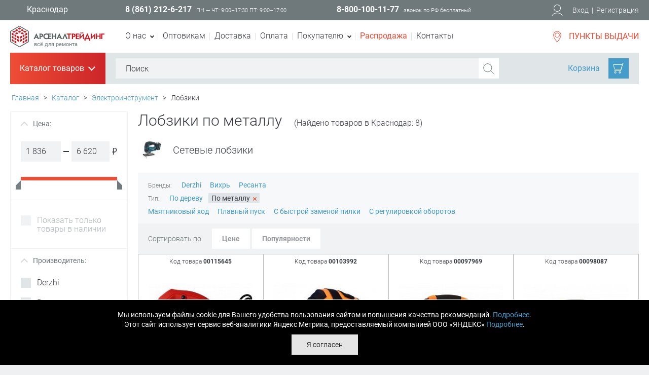

--- FILE ---
content_type: text/html; charset=UTF-8
request_url: https://www.tdarsenal.ru/catalog/lobziki/po_metallu/
body_size: 209006
content:
<!DOCTYPE html>
<html lang="ru">
<head>
    <title>Купить лобзики по металлу в Краснодар по отличной цене в Арсеналтрейдинг</title>
	<meta name="viewport" content="width=device-width, initial-scale=1, maximum-scale=1.5, user-scalable=yes" />
    <meta name="robots" content="noyaca" />
    <meta name="robots" content="noodp" />
    <meta name="yandex-verification" content="5fe97741498d6246" />
    <meta name="yandex-verification" content="42dc095d7f7b1749" />
    <meta name="yandex-verification" content="7190dca996ad6147" />
    <meta name="yandex-verification" content="5b795eabd7259ad0" />
    <meta name="google-site-verification" content="CVwKfZzADM7q8Qyqq33P-YwrUGUeg3_1m4F5Vk2qdW4" />
    <meta name="google-site-verification" content="1qhGLipVt6vE3ubyyl86qFYvZIvsZvXTf0MgiGHz-JY" />
    <link rel="shortcut icon" type="image/x-icon" href="/local/templates/perfect/favicon.ico" />
      <!--  <noscript>
        <img height="1" width="1" src="https://www.facebook.com/tr?id=2463558090356864&ev=PageView&noscript=1"/>
    </noscript>  -->
    <noscript><img src="https://vk.com/rtrg?p=VK-RTRG-999763-cD4uK" style="position:fixed; left:-999px;" alt=""/></noscript>
        <meta http-equiv="Content-Type" content="text/html; charset=UTF-8" />
<meta name="robots" content="index, follow" />
<meta name="keywords" content="лобзики по металлу, купить, цена, продажа, интернет, магазин, краснодар" />
<meta name="description" content="Предлагаем купить лобзики по металлу по выгодной цене в нашем интернет-магазине Арсеналтрейдинг в Краснодар." />
<link href="/bitrix/js/main/core/css/core.min.css?15197554192854" type="text/css" rel="stylesheet" />

<script type="text/javascript" data-skip-moving="true">(function(w, d, n) {var cl = "bx-core";var ht = d.documentElement;var htc = ht ? ht.className : undefined;if (htc === undefined || htc.indexOf(cl) !== -1){return;}var ua = n.userAgent;if (/(iPad;)|(iPhone;)/i.test(ua)){cl += " bx-ios";}else if (/Android/i.test(ua)){cl += " bx-android";}cl += (/(ipad|iphone|android|mobile|touch)/i.test(ua) ? " bx-touch" : " bx-no-touch");cl += w.devicePixelRatio && w.devicePixelRatio >= 2? " bx-retina": " bx-no-retina";var ieVersion = -1;if (/AppleWebKit/.test(ua)){cl += " bx-chrome";}else if ((ieVersion = getIeVersion()) > 0){cl += " bx-ie bx-ie" + ieVersion;if (ieVersion > 7 && ieVersion < 10 && !isDoctype()){cl += " bx-quirks";}}else if (/Opera/.test(ua)){cl += " bx-opera";}else if (/Gecko/.test(ua)){cl += " bx-firefox";}if (/Macintosh/i.test(ua)){cl += " bx-mac";}ht.className = htc ? htc + " " + cl : cl;function isDoctype(){if (d.compatMode){return d.compatMode == "CSS1Compat";}return d.documentElement && d.documentElement.clientHeight;}function getIeVersion(){if (/Opera/i.test(ua) || /Webkit/i.test(ua) || /Firefox/i.test(ua) || /Chrome/i.test(ua)){return -1;}var rv = -1;if (!!(w.MSStream) && !(w.ActiveXObject) && ("ActiveXObject" in w)){rv = 11;}else if (!!d.documentMode && d.documentMode >= 10){rv = 10;}else if (!!d.documentMode && d.documentMode >= 9){rv = 9;}else if (d.attachEvent && !/Opera/.test(ua)){rv = 8;}if (rv == -1 || rv == 8){var re;if (n.appName == "Microsoft Internet Explorer"){re = new RegExp("MSIE ([0-9]+[\.0-9]*)");if (re.exec(ua) != null){rv = parseFloat(RegExp.$1);}}else if (n.appName == "Netscape"){rv = 11;re = new RegExp("Trident/.*rv:([0-9]+[\.0-9]*)");if (re.exec(ua) != null){rv = parseFloat(RegExp.$1);}}}return rv;}})(window, document, navigator);</script>


<link href="/bitrix/css/podeli.bnpl/style.css?170253953238549" type="text/css"  rel="stylesheet" />
<link href="/bitrix/js/ui/fonts/opensans/ui.font.opensans.min.css?15648251301861" type="text/css"  rel="stylesheet" />
<link href="/bitrix/js/main/popup/dist/main.popup.bundle.min.css?168776255323459" type="text/css"  rel="stylesheet" />
<link href="/bitrix/js/socialservices/css/ss.min.css?16877626174686" type="text/css"  rel="stylesheet" />
<link href="/bitrix/cache/css/s1/perfect/page_e164498a0f4fbaf41ff0e0d4b6489ae2/page_e164498a0f4fbaf41ff0e0d4b6489ae2_v1.css?174894970310260" type="text/css"  rel="stylesheet" />
<link href="/bitrix/cache/css/s1/perfect/template_3395d2641096bf591e1b67331a74f821/template_3395d2641096bf591e1b67331a74f821_v1.css?1748949703273659" type="text/css"  data-template-style="true" rel="stylesheet" />
<link href="/bitrix/panel/main/popup.min.css?151975549320704" type="text/css"  data-template-style="true"  rel="stylesheet" />







<link rel="preload" as="font" href="/local/templates/perfect/fonts/roboto-v18-cyrillic_latin-700italic.woff2" type="font/woff2" crossorigin="anonymous"/>
<link rel="preload" as="font" href="/local/templates/perfect/fonts/roboto-v18-cyrillic_latin-regular.woff2" type="font/woff2" crossorigin="anonymous"/>
<link rel="preload" as="font" href="/local/templates/perfect/fonts/roboto-v18-cyrillic_latin-300.woff2" type="font/woff2" crossorigin="anonymous"/>
<link rel="preload" as="font" href="/local/templates/perfect/fonts/roboto-v18-cyrillic_latin-700.woff2" type="font/woff2" crossorigin="anonymous"/>
<link rel="preload" as="font" href="/local/templates/perfect/fonts/PTSans-Regular.woff" type="font/woff2" crossorigin="anonymous"/>



    <!--[if lt IE 9]>
        <script type="text/javascript" data-skip-moving="true" src="/local/templates/perfect/js/html5shiv.js"></script>
    <![endif]-->
    <link rel="preconnect" href="https://cdn.diginetica.net/">
    <link rel="preconnect" href="https://tracking.diginetica.net/">
    <link rel="preconnect" href="https://tracking-app.diginetica.net/">
</head>

<body>

    <div class="main-block">
        <header>
            <div class="hhead">
                <div class="wrapper">
                    <div class="box-container">

                        <div class="box">
                            <button type="button" class="link-city">Краснодар</button>
                        </div><!--.box-end-->

                        <div class="box">
                                                    <span class="phone">8 (861) 212-6-217</span>
                                                    <small class="uppercase">пн — чт: 9:00–17:30 пт: 9:00–17:00</small>
                        </div><!--.box-end-->

                        <div class="box">
                            <span class="phone">8-800-100-11-77</span>
                            <small>звонок по РФ бесплатный</small>
                        </div><!--.box-end-->
                        <!--noindex-->
                        <div class="box">
                        </div><!--.box-end-->
                        <!--/noindex-->
    
                        

<!--noindex-->
<div class="box user-links">
    <svg xmlns="http://www.w3.org/2000/svg" xmlns:xlink="http://www.w3.org/1999/xlink" width="22px" height="24px" viewBox="0 0 22 24" data-png="/local/templates/perfect/images/icons/user.png">
        <path d="M11,2c3.3,0,6,2.7,6,6s-2.7,6-6,6s-6-2.7-6-6S7.7,2,11,2 M11,1C7.1,1,4,4.2,4,8c0,3.9,3.1,7,7,7s7-3.1,7-7
                C18,4.2,14.9,1,11,1L11,1z" fill="#FFFFFF"/>
        <path d="M20.5,23.2c-0.1-0.2-1.8-5.1-9.5-5.1S1.5,23,1.5,23.2l-0.9-0.3c0.1-0.2,2-5.8,10.5-5.8s10.4,5.6,10.5,5.8
                L20.5,23.2z" fill="#FFFFFF"/>
    </svg>
    <button data-href="/login/" type="button" class="js-login">Вход</button> <span>|</span> <a href="/personal/registration.php" rel="nofollow">Регистрация</a>
</div><!--.box-end-->
<!--/noindex-->

<div class="dropdown login">
<!--noindex-->
<form name="system_auth_form6zOYVN" method="post" target="_top" action="/catalog/lobziki/po_metallu/?login=yes&QUICK_LINK=po_metallu" class="novalidate">
	<input type="hidden" name="backurl" value="/catalog/lobziki/po_metallu/?SECTION_CODE=lobziki&amp;QUICK_LINK=po_metallu" />
	<input type="hidden" name="AUTH_FORM" value="Y" />
	<input type="hidden" name="TYPE" value="AUTH" />
		<label class="inp">
			Логин			<input type="text" name="USER_LOGIN" maxlength="50" value="" size="17" data-msg="Введите логин" data-msg-minlength="Введите не меньше 3 символов" required/>
		</label>
        
        <div class="forgot-pass"><a href="/personal/forgot.php?forgot_password=yes&amp;backurl=%2Fcatalog%2Flobziki%2Fpo_metallu%2F%3FSECTION_CODE%3Dlobziki%26QUICK_LINK%3Dpo_metallu" rel="nofollow">Забыли свой пароль?</a></div><!--.forgot-pass-end-->
		<label class="inp">
			Пароль			<input type="password" name="USER_PASSWORD" maxlength="50" size="17" autocomplete="off"  data-msg="Введите пароль" data-msg-minlength="Введите не меньше 6 символов" required />
		</label>
		<label><input type="checkbox" id="USER_REMEMBER_frm" name="USER_REMEMBER" value="Y" /> Запомнить меня</label>
        <button type="submit" class="button red">Войти</button>
        
        <hr>
        <div class="social">
            <p class="title">Войти как пользователь:</p>
<div class="bx-authform-social">
                    <a id="bx_socserv_icon_VKontakte" href="javascript:void(0)" class="vk" onclick="BX.util.popup('https://oauth.vk.com/authorize?client_id=5744846&amp;redirect_uri=https%3A%2F%2Fwww.tdarsenal.ru%2Fbitrix%2Ftools%2Foauth%2Fvkontakte.php&amp;scope=friends,offline,email&amp;response_type=code&amp;state=site_id%3Ds1%26backurl%3D%252Fcatalog%252Flobziki%252Fpo_metallu%252F%253Fcheck_key%253D22ceb098ad597f0c771c0c2f371c435f%2526SECTION_CODE%253Dlobziki%2526QUICK_LINK%253Dpo_metallu%26redirect_url%3D%252Fcatalog%252Flobziki%252Fpo_metallu%252F%253FSECTION_CODE%253Dlobziki%2526amp%253BQUICK_LINK%253Dpo_metallu', 660, 425)" title="ВКонтакте" rel="nofollow">
                <svg xmlns="http://www.w3.org/2000/svg" xmlns:xlink="http://www.w3.org/1999/xlink" width="38px" height="38px" viewBox="0 0 38 38" data-png="images/icons/soc-vk.png">
                    <path class="st0" d="M37,1v36H1V1H37 M38,0h-1H1H0v1v36v1h1h36h1v-1V1V0L38,0z" fill="#373940"/>
                    <g>
                        <path class="st1" d="M26.7,19.5c-0.8-0.8-1.8-1.4-3.1-1.6v-0.1c0.9-0.4,1.6-0.9,2.1-1.7c0.5-0.8,0.8-1.7,0.8-2.7
                            c0-0.9-0.2-1.6-0.5-2.3c-0.4-0.7-0.9-1.2-1.7-1.6c-0.7-0.4-1.4-0.6-2.2-0.7c-0.8-0.1-1.9-0.2-3.4-0.2h-7.3v20.6h8.2
                            c1.4,0,2.6-0.1,3.5-0.4c0.9-0.3,1.8-0.7,2.5-1.3c0.7-0.5,1.2-1.1,1.6-1.9c0.4-0.8,0.6-1.7,0.6-2.7C27.8,21.5,27.4,20.4,26.7,19.5z
                             M16.5,12.4h0.4c0.9,0,1.6,0,2.1,0c0.5,0,0.9,0.1,1.2,0.2c0.4,0.2,0.6,0.4,0.8,0.8c0.2,0.4,0.3,0.7,0.3,1c0,0.5-0.1,0.8-0.2,1.2
                            c-0.2,0.3-0.4,0.6-0.9,0.8c-0.4,0.2-0.7,0.3-1.1,0.3c-0.4,0-1,0-1.9,0h-0.6V12.4z M22.2,24.1c-0.2,0.4-0.6,0.7-1,0.9
                            c-0.5,0.2-1.1,0.4-1.6,0.4c-0.5,0-1.4,0-2.8,0h-0.3v-5.2h1c0.9,0,1.7,0,2.2,0c0.5,0,1,0.1,1.3,0.2c0.5,0.2,0.9,0.5,1.2,0.8
                            c0.3,0.4,0.4,0.9,0.4,1.5C22.5,23.3,22.4,23.7,22.2,24.1z" fill="#373940"/>
                    </g>
                </svg>                                    
            </a>
        	                    <a id="bx_socserv_icon_Odnoklassniki" href="javascript:void(0)" class="od" onclick="BX.util.popup('http://www.odnoklassniki.ru/oauth/authorize?client_id=1249011968&amp;redirect_uri=https%3A%2F%2Fwww.tdarsenal.ru%2Fbitrix%2Ftools%2Foauth%2Fodnoklassniki.php&amp;response_type=code&amp;state=site_id%3Ds1%26backurl%3D%252Fcatalog%252Flobziki%252Fpo_metallu%252F%253Fcheck_key%253D22ceb098ad597f0c771c0c2f371c435f%2526SECTION_CODE%253Dlobziki%2526QUICK_LINK%253Dpo_metallu%26redirect_url%3D%252Fcatalog%252Flobziki%252Fpo_metallu%252F%253FSECTION_CODE%253Dlobziki%2526amp%253BQUICK_LINK%253Dpo_metallu%26mode%3Dopener', 580, 400)" title="Одноклассники" rel="nofollow">
                <svg xmlns="http://www.w3.org/2000/svg" xmlns:xlink="http://www.w3.org/1999/xlink"  width="38px" height="38px" viewBox="0 0 38 38" data-png="images/icons/soc-odnoklass.png">
                    <path class="st0" fill="#373940" d="M37,1v36H1V1H37 M38,0h-1H1H0v1v36v1h1h36h1v-1V1V0L38,0z"/>
                    <g>
                        <path class="st1" fill="#373940" d="M19,19.3c3.7,0,6.7-3,6.7-6.7C25.7,9,22.7,6,19,6c-3.7,0-6.7,3-6.7,6.7C12.3,16.3,15.3,19.3,19,19.3
                             M19,9.9c1.5,0,2.8,1.2,2.8,2.8c0,1.5-1.2,2.8-2.8,2.8c-1.5,0-2.8-1.2-2.8-2.8C16.2,11.1,17.5,9.9,19,9.9z"/>
                        <path class="st1" fill="#373940" d="M21.7,24.8c1.4-0.3,2.7-0.8,3.9-1.6c0.9-0.6,1.2-1.8,0.6-2.7c-0.6-0.9-1.8-1.2-2.7-0.6
                            c-2.7,1.7-6.3,1.7-9,0c-0.9-0.6-2.1-0.3-2.7,0.6c-0.6,0.9-0.3,2.1,0.6,2.7c1.2,0.8,2.5,1.3,3.9,1.6l-3.7,3.7c-0.8,0.8-0.8,2,0,2.8
                            c0.4,0.4,0.9,0.6,1.4,0.6c0.5,0,1-0.2,1.4-0.6l3.7-3.7l3.7,3.7c0.8,0.8,2,0.8,2.8,0c0.8-0.8,0.8-2,0-2.8L21.7,24.8"/>
                    </g>
                </svg>
            </a>
        	                    <a id="bx_socserv_icon_Facebook" href="javascript:void(0)" class="fb" onclick="BX.util.popup('https://www.facebook.com/dialog/oauth?client_id=795612613790236&amp;redirect_uri=https%3A%2F%2Fwww.tdarsenal.ru%2Fbitrix%2Ftools%2Foauth%2Ffacebook.php&amp;scope=email,user_friends&amp;display=popup&amp;state=site_id%3Ds1%26backurl%3D%252Fcatalog%252Flobziki%252Fpo_metallu%252F%253Fcheck_key%253D22ceb098ad597f0c771c0c2f371c435f%2526SECTION_CODE%253Dlobziki%2526QUICK_LINK%253Dpo_metallu%26redirect_url%3D%252Fcatalog%252Flobziki%252Fpo_metallu%252F%253FSECTION_CODE%253Dlobziki%2526amp%253BQUICK_LINK%253Dpo_metallu', 680, 600)" title="Facebook" rel="nofollow">
                <svg xmlns="http://www.w3.org/2000/svg" xmlns:xlink="http://www.w3.org/1999/xlink"  width="38px" height="38px" viewBox="0 0 38 38" data-png="images/icons/soc-facebook.png">
                    <path class="st0" fill="#373940" d="M37,1v36H1V1H37 M38,0h-1H1H0v1v36v1h1h36h1v-1V1V0L38,0z"/>
                    <path class="st1" fill="#373940" d="M32.1,22.5l0.7-5.5h-5.5v-3.5c0-1.6,0.4-2.7,2.8-2.7l2.9,0v-5c-0.5-0.1-2.2-0.2-4.3-0.2
                        c-4.2,0-7.1,2.6-7.1,7.3v4.1h-4.8v5.5h4.8v14.2h5.7V22.5H32.1z"/>
                </svg>
            </a>
        	                    <a id="bx_socserv_icon_Twitter" href="javascript:void(0)" class="tw" onclick="BX.util.popup('/bitrix/tools/oauth/twitter.php?check_key=22ceb098ad597f0c771c0c2f371c435f&amp;backurl=%252Fcatalog%252Flobziki%252Fpo_metallu%252F%253FSECTION_CODE%253Dlobziki%2526amp%253BQUICK_LINK%253Dpo_metallu', 800, 450)" title="Twitter" rel="nofollow">
                <svg xmlns="http://www.w3.org/2000/svg" xmlns:xlink="http://www.w3.org/1999/xlink"  width="38px" height="38px" viewBox="0 0 38 38" data-png="images/icons/soc-twitter.png">
                    <path class="st0" fill="#373940" d="M37,1v36H1V1H37 M38,0h-1H1H0v1v36v1h1h36h1v-1V1V0L38,0z"/>
                    <path class="st1" fill="#373940" d="M31.1,11.4c-0.9,0.4-1.9,0.7-2.9,0.8c1-0.6,1.8-1.6,2.2-2.8c-1,0.6-2,1-3.2,1.2c-0.9-1-2.2-1.6-3.6-1.6
                        c-2.8,0-5,2.2-5,5c0,0.4,0,0.8,0.1,1.1c-4.1-0.2-7.8-2.2-10.3-5.2c-0.4,0.7-0.7,1.6-0.7,2.5c0,1.7,0.9,3.3,2.2,4.1
                        c-0.8,0-1.6-0.3-2.3-0.6V16c0,2.4,1.7,4.4,4,4.9c-0.4,0.1-0.9,0.2-1.3,0.2c-0.3,0-0.6,0-0.9-0.1c0.6,2,2.5,3.4,4.6,3.5
                        c-1.7,1.3-3.8,2.1-6.2,2.1c-0.4,0-0.8,0-1.2-0.1c2.2,1.4,4.8,2.2,7.6,2.2c9.2,0,14.2-7.6,14.2-14.2c0-0.2,0-0.4,0-0.6
                        C29.6,13.2,30.5,12.4,31.1,11.4z"/>
                </svg>
            </a>
        	                    <a id="bx_socserv_icon_YandexOAuth" href="javascript:void(0)" class="yb" onclick="BX.util.popup('https://oauth.yandex.ru/authorize?response_type=code&amp;client_id=3ecfd7a3f3b44c2fb06ec4007d4a8d96&amp;display=popup&amp;redirect_uri=https%3A%2F%2Fwww.tdarsenal.ru%2Fbitrix%2Ftools%2Foauth%2Fyandex.php&amp;state=site_id%3Ds1%26backurl%3D%252Fcatalog%252Flobziki%252Fpo_metallu%252F%253Fcheck_key%253D22ceb098ad597f0c771c0c2f371c435f%2526SECTION_CODE%253Dlobziki%2526QUICK_LINK%253Dpo_metallu%26mode%3Dopener%26redirect_url%3D%252Fcatalog%252Flobziki%252Fpo_metallu%252F%253FSECTION_CODE%253Dlobziki%2526amp%253BQUICK_LINK%253Dpo_metallu', 680, 600)" title="Яндекс" rel="nofollow">
                <svg version="1.0" xmlns="http://www.w3.org/2000/svg" width="38px" height="38px" viewBox="0 0 38 38">
                    <path class="st0" fill="#373940" d="M37,1v36H1V1H37 M38,0h-1H1H0v1v36v1h1h36h1v-1V1V0L38,0z"/>
                    <g transform="translate(0,38) scale(0.012,-0.012)">
                    <path class="st1" d="M1495 2456 c-134 -42 -252 -152 -326 -301 -86 -175 -95 -412 -21
                    -573 46 -101 145 -215 242 -277 25 -16 47 -30 49 -32 2 -1 -72 -138 -164 -305
                    -93 -167 -182 -328 -198 -358 -16 -30 -34 -61 -40 -68 -8 -10 16 -12 123 -10
                    l133 3 130 285 c71 157 143 318 160 358 l31 72 78 0 78 0 0 -360 0 -360 100 0
                    100 0 0 970 0 970 -217 -1 c-146 0 -231 -5 -258 -13z m265 -586 l0 -440 -103
                    0 c-93 0 -109 3 -158 28 -97 49 -152 152 -171 320 -19 166 14 331 86 425 17
                    23 56 57 86 75 52 31 59 32 157 32 l103 0 0 -440z"/>
                    </g>
                </svg>
            </a>
        	                    <a id="bx_socserv_icon_GoogleOAuth" href="javascript:void(0)" class="g mobile-hide" onclick="BX.util.popup('https://accounts.google.com/o/oauth2/auth?client_id=858848977703-5a92e6kp14s6t0rnm0bol6s6hpa9u466.apps.googleusercontent.com&amp;redirect_uri=https%3A%2F%2Fwww.tdarsenal.ru%2Fbitrix%2Ftools%2Foauth%2Fgoogle.php&amp;scope=https%3A%2F%2Fwww.googleapis.com%2Fauth%2Fuserinfo.email+https%3A%2F%2Fwww.googleapis.com%2Fauth%2Fuserinfo.profile&amp;response_type=code&amp;access_type=offline&amp;state=provider%3DGoogleOAuth%26site_id%3Ds1%26backurl%3D%252Fcatalog%252Flobziki%252Fpo_metallu%252F%253Fcheck_key%253D22ceb098ad597f0c771c0c2f371c435f%2526SECTION_CODE%253Dlobziki%2526QUICK_LINK%253Dpo_metallu%26mode%3Dopener%26redirect_url%3D%252Fcatalog%252Flobziki%252Fpo_metallu%252F%253FSECTION_CODE%253Dlobziki%2526amp%253BQUICK_LINK%253Dpo_metallu', 580, 400)" title="Google" rel="nofollow">
                    <svg xmlns="http://www.w3.org/2000/svg" xmlns:xlink="http://www.w3.org/1999/xlink"  width="38px" height="38px" viewBox="0 0 38 38" data-png="images/icons/soc-google.png">
                        <path class="st0" fill="#373940" d="M37,1v36H1V1H37 M38,0h-1H1H0v1v36v1h1h36h1v-1V1V0L38,0z"/>
                        <g>
                            <path class="st1" fill="#373940" d="M18.4,6.4c0.2,0.1,0.5,0.3,0.8,0.6c0.3,0.3,0.5,0.6,0.8,1c0.2,0.4,0.5,0.8,0.7,1.4
                                c0.2,0.5,0.2,1.1,0.2,1.9c0,1.3-0.3,2.3-0.9,3.1c-0.3,0.4-0.6,0.7-0.9,1c-0.3,0.3-0.7,0.6-1.1,1c-0.2,0.2-0.4,0.5-0.6,0.8
                                c-0.2,0.3-0.3,0.6-0.3,1c0,0.4,0.1,0.7,0.3,0.9c0.2,0.2,0.4,0.4,0.5,0.6l1.2,1c0.8,0.6,1.4,1.3,2,2.1c0.5,0.8,0.8,1.8,0.8,3
                                c0,1.8-0.8,3.3-2.3,4.7c-1.6,1.4-3.9,2.1-7,2.2c-2.5,0-4.4-0.6-5.7-1.6c-1.3-1-1.9-2.2-1.9-3.5c0-0.7,0.2-1.4,0.6-2.2
                                c0.4-0.8,1.1-1.5,2.2-2.2c1.2-0.7,2.4-1.1,3.7-1.3c1.3-0.2,2.3-0.3,3.2-0.3c-0.3-0.3-0.5-0.7-0.7-1.1C14,20,13.9,19.5,13.9,19
                                c0-0.3,0-0.6,0.1-0.8c0.1-0.2,0.2-0.4,0.2-0.6c-0.4,0-0.8,0.1-1.2,0.1c-1.9,0-3.4-0.6-4.4-1.8c-1.1-1.1-1.6-2.4-1.6-3.9
                                c0-1.8,0.7-3.4,2.3-4.8c1-0.8,2.1-1.4,3.2-1.7c1.1-0.2,2.1-0.3,3.1-0.3h7.3l-2.2,1.3H18.4z M19.8,27.3c0-0.9-0.3-1.7-0.9-2.4
                                c-0.6-0.6-1.6-1.4-3-2.4c-0.2,0-0.5,0-0.8,0c-0.2,0-0.7,0-1.4,0.1c-0.7,0.1-1.5,0.3-2.3,0.5c-0.2,0.1-0.4,0.2-0.8,0.3
                                c-0.3,0.2-0.7,0.4-1,0.7c-0.3,0.3-0.6,0.7-0.8,1.1c-0.3,0.5-0.4,1-0.4,1.7c0,1.3,0.6,2.3,1.7,3.1c1.1,0.8,2.6,1.3,4.5,1.3
                                c1.7,0,3-0.4,3.9-1.1C19.4,29.3,19.8,28.4,19.8,27.3z M14.8,16.6c1,0,1.7-0.4,2.4-1c0.3-0.5,0.5-0.9,0.6-1.4
                                c0.1-0.5,0.1-0.9,0.1-1.2c0-1.4-0.4-2.9-1.1-4.3c-0.3-0.7-0.8-1.3-1.4-1.7c-0.6-0.4-1.2-0.6-2-0.7c-1,0-1.8,0.4-2.5,1.2
                                c-0.6,0.8-0.8,1.7-0.8,2.7c0,1.3,0.4,2.7,1.1,4.1c0.4,0.7,0.9,1.2,1.4,1.7C13.3,16.4,14,16.6,14.8,16.6z"/>
                            <polygon class="st1" fill="#373940" points="32.7,9 28.9,9 28.9,5.2 27.1,5.2 27.1,9 23.3,9 23.3,10.9 27.1,10.9 27.1,14.7 28.9,14.7 
                                28.9,10.9 32.7,10.9"/>
                        </g>
                    </svg>
            </a>
        	</div>        </div>
</form>
<div style="display:none">
<div id="bx_auth_float" class="bx-auth-float">

<div class="bx-auth">
	<form method="post" name="bx_auth_servicesform" target="_top" action="/catalog/lobziki/po_metallu/?login=yes&QUICK_LINK=po_metallu">
					<div class="bx-auth-title">Войти как пользователь</div>
			<div class="bx-auth-note">Вы можете войти на сайт, если вы зарегистрированы на одном из этих сервисов:</div>
							<div class="bx-auth-services">
									<div><a href="javascript:void(0)" onclick="BxShowAuthService('VKontakte', 'form')" id="bx_auth_href_formVKontakte"><i class="bx-ss-icon vkontakte"></i><b>ВКонтакте</b></a></div>
									<div><a href="javascript:void(0)" onclick="BxShowAuthService('Odnoklassniki', 'form')" id="bx_auth_href_formOdnoklassniki"><i class="bx-ss-icon odnoklassniki"></i><b>Одноклассники</b></a></div>
									<div><a href="javascript:void(0)" onclick="BxShowAuthService('Facebook', 'form')" id="bx_auth_href_formFacebook"><i class="bx-ss-icon facebook"></i><b>Facebook</b></a></div>
									<div><a href="javascript:void(0)" onclick="BxShowAuthService('Twitter', 'form')" id="bx_auth_href_formTwitter"><i class="bx-ss-icon twitter"></i><b>Twitter</b></a></div>
									<div><a href="javascript:void(0)" onclick="BxShowAuthService('YandexOAuth', 'form')" id="bx_auth_href_formYandexOAuth"><i class="bx-ss-icon yandex"></i><b>Яндекс</b></a></div>
									<div><a href="javascript:void(0)" onclick="BxShowAuthService('GoogleOAuth', 'form')" id="bx_auth_href_formGoogleOAuth"><i class="bx-ss-icon google"></i><b>Google</b></a></div>
							</div>
							<div class="bx-auth-line"></div>
				<div class="bx-auth-service-form" id="bx_auth_servform" style="display:none">
												<div id="bx_auth_serv_formVKontakte" style="display:none"><a href="javascript:void(0)" onclick="BX.util.popup('https://oauth.vk.com/authorize?client_id=5744846&amp;redirect_uri=https%3A%2F%2Fwww.tdarsenal.ru%2Fbitrix%2Ftools%2Foauth%2Fvkontakte.php&amp;scope=friends,offline,email&amp;response_type=code&amp;state=site_id%3Ds1%26backurl%3D%252Fcatalog%252Flobziki%252Fpo_metallu%252F%253Fcheck_key%253D22ceb098ad597f0c771c0c2f371c435f%2526SECTION_CODE%253Dlobziki%2526QUICK_LINK%253Dpo_metallu%26redirect_url%3D%252Fcatalog%252Flobziki%252Fpo_metallu%252F%253FSECTION_CODE%253Dlobziki%2526amp%253BQUICK_LINK%253Dpo_metallu', 660, 425)" class="bx-ss-button vkontakte-button"></a><span class="bx-spacer"></span><span>Используйте вашу учетную запись VKontakte для входа на сайт.</span></div>
																<div id="bx_auth_serv_formOdnoklassniki" style="display:none"><a href="javascript:void(0)" onclick="BX.util.popup('http://www.odnoklassniki.ru/oauth/authorize?client_id=1249011968&amp;redirect_uri=https%3A%2F%2Fwww.tdarsenal.ru%2Fbitrix%2Ftools%2Foauth%2Fodnoklassniki.php&amp;response_type=code&amp;state=site_id%3Ds1%26backurl%3D%252Fcatalog%252Flobziki%252Fpo_metallu%252F%253Fcheck_key%253D22ceb098ad597f0c771c0c2f371c435f%2526SECTION_CODE%253Dlobziki%2526QUICK_LINK%253Dpo_metallu%26redirect_url%3D%252Fcatalog%252Flobziki%252Fpo_metallu%252F%253FSECTION_CODE%253Dlobziki%2526amp%253BQUICK_LINK%253Dpo_metallu%26mode%3Dopener', 580, 400)" class="bx-ss-button odnoklassniki-button"></a><span class="bx-spacer"></span><span>Используйте вашу учетную запись Odnoklassniki.ru для входа на сайт.</span></div>
																<div id="bx_auth_serv_formFacebook" style="display:none"><a href="javascript:void(0)" onclick="BX.util.popup('https://www.facebook.com/dialog/oauth?client_id=795612613790236&amp;redirect_uri=https%3A%2F%2Fwww.tdarsenal.ru%2Fbitrix%2Ftools%2Foauth%2Ffacebook.php&amp;scope=email,user_friends&amp;display=popup&amp;state=site_id%3Ds1%26backurl%3D%252Fcatalog%252Flobziki%252Fpo_metallu%252F%253Fcheck_key%253D22ceb098ad597f0c771c0c2f371c435f%2526SECTION_CODE%253Dlobziki%2526QUICK_LINK%253Dpo_metallu%26redirect_url%3D%252Fcatalog%252Flobziki%252Fpo_metallu%252F%253FSECTION_CODE%253Dlobziki%2526amp%253BQUICK_LINK%253Dpo_metallu', 580, 400)" class="bx-ss-button facebook-button"></a><span class="bx-spacer"></span><span>Используйте вашу учетную запись на Facebook.com для входа на сайт.</span></div>
																<div id="bx_auth_serv_formTwitter" style="display:none"><a href="javascript:void(0)" onclick="BX.util.popup('/bitrix/tools/oauth/twitter.php?check_key=22ceb098ad597f0c771c0c2f371c435f&amp;backurl=%252Fcatalog%252Flobziki%252Fpo_metallu%252F%253FSECTION_CODE%253Dlobziki%2526QUICK_LINK%253Dpo_metallu', 800, 450)" class="bx-ss-button twitter-button"></a><span class="bx-spacer"></span><span>Используйте вашу учетную запись на Twitter.com для входа на сайт.</span></div>
																<div id="bx_auth_serv_formYandexOAuth" style="display:none"><a href="javascript:void(0)" onclick="BX.util.popup('https://oauth.yandex.ru/authorize?response_type=code&amp;client_id=3ecfd7a3f3b44c2fb06ec4007d4a8d96&amp;display=popup&amp;redirect_uri=https%3A%2F%2Fwww.tdarsenal.ru%2Fbitrix%2Ftools%2Foauth%2Fyandex.php&amp;state=site_id%3Ds1%26backurl%3D%252Fcatalog%252Flobziki%252Fpo_metallu%252F%253Fcheck_key%253D22ceb098ad597f0c771c0c2f371c435f%2526SECTION_CODE%253Dlobziki%2526QUICK_LINK%253Dpo_metallu%26mode%3Dopener%26redirect_url%3D%252Fcatalog%252Flobziki%252Fpo_metallu%252F%253FSECTION_CODE%253Dlobziki%2526amp%253BQUICK_LINK%253Dpo_metallu', 680, 600)" class="bx-ss-button yandex-button"></a><span class="bx-spacer"></span><span>Используйте вашу учетную запись Яндекса для входа на сайт.</span></div>
																<div id="bx_auth_serv_formGoogleOAuth" style="display:none"><a href="javascript:void(0)" onclick="BX.util.popup('https://accounts.google.com/o/oauth2/auth?client_id=858848977703-5a92e6kp14s6t0rnm0bol6s6hpa9u466.apps.googleusercontent.com&amp;redirect_uri=https%3A%2F%2Fwww.tdarsenal.ru%2Fbitrix%2Ftools%2Foauth%2Fgoogle.php&amp;scope=https%3A%2F%2Fwww.googleapis.com%2Fauth%2Fuserinfo.email+https%3A%2F%2Fwww.googleapis.com%2Fauth%2Fuserinfo.profile&amp;response_type=code&amp;access_type=offline&amp;state=provider%3DGoogleOAuth%26site_id%3Ds1%26backurl%3D%252Fcatalog%252Flobziki%252Fpo_metallu%252F%253Fcheck_key%253D22ceb098ad597f0c771c0c2f371c435f%2526SECTION_CODE%253Dlobziki%2526QUICK_LINK%253Dpo_metallu%26mode%3Dopener%26redirect_url%3D%252Fcatalog%252Flobziki%252Fpo_metallu%252F%253FSECTION_CODE%253Dlobziki%2526amp%253BQUICK_LINK%253Dpo_metallu', 580, 400)" class="bx-ss-button google-button"></a><span class="bx-spacer"></span><span>Используйте вашу учетную запись Google для входа на сайт.</span></div>
									</div>
				<input type="hidden" name="auth_service_id" value="" />
	</form>
</div>

</div>
</div>
    <span class="triangle"></span> 

<!--/noindex-->
</div>
                    </div><!--.box-container-end-->
                </div><!--.wrapper-end-->
            </div><!--.hhead-end-->
            
            <div class="hbody">
                <div class="wrapper">
                    <div class="box-container">
                        <div class="box">
                            <div class="logo">
    <a href="/">        <svg xmlns="http://www.w3.org/2000/svg" xmlns:xlink="http://www.w3.org/1999/xlink" width="186px" height="42px" viewBox="0 0 186 42" data-png="/local/templates/perfect/images/logo.png">
            <path class="st0" d="m18.5 41.9c-0.5 0-0.9-0.1-1.4-0.4l-15.7-9.1c-0.9-0.4-1.4-1.3-1.4-2.3v-18.2c0-1 0.5-1.9 1.4-2.4l15.7-9.1c0.8-0.4 1.9-0.4 2.7 0.1l15.7 9.1c0.8 0.5 1.4 1.4 1.4 2.4v18.2c0 1-0.5 1.9-1.4 2.4l-15.7 9.1c-0.4 0.1-0.9 0.2-1.3 0.2m0-40.4c-0.2 0-0.5 0.1-0.7 0.2l-15.7 9.1c-0.4 0.2-0.7 0.7-0.7 1.1v18.2c0 0.5 0.3 0.9 0.7 1.1l15.7 9.1c0.4 0.2 0.9 0.2 1.3 0l15.7-9.1c0.4-0.2 0.7-0.7 0.7-1.1v-18.2c0-0.5-0.3-0.9-0.7-1.1l-15.7-9.1c-0.2-0.1-0.4-0.2-0.6-0.2" fill="#565E5E"/>
            <path class="st0" d="m54.4 26.1c-0.1-0.4-0.3-0.9-0.5-1.4l-0.5-1.1h-3.7l-0.5 1.1c-0.2 0.6-0.4 1-0.5 1.4h-2.4c0.4-0.7 0.8-1.5 1.2-2.4l3.9-8.6h0.6l4 8.6c0.4 0.9 0.9 1.7 1.3 2.4h-2.9zm-2.9-7l-1.1 2.7h2.2l-1.1-2.7z" fill="#565E5E"/>
            <path class="st0" d="m60.1 23.3c0 1.1 0 2.3 0.1 2.8h-2.4c0-0.5 0.1-1.7 0.1-2.8v-5.3c0-1.1 0-2.2-0.1-2.7h3.4c2.4 0 3.8 1.5 3.8 3.5s-1.4 3.4-3.9 3.4h-1v1.1zm0-2.7h0.8c1.1 0 1.8-0.9 1.8-1.7 0-0.9-0.6-1.7-1.8-1.7h-0.8v3.4z" fill="#565E5E"/>
            <path class="st0" d="m74 25.9c-0.9 0.2-1.5 0.4-2.8 0.4-3.4 0-5.7-2.5-5.7-5.6s2.4-5.6 5.7-5.6c1.4 0 1.9 0.3 2.7 0.3v2.6c-0.7-0.6-1.6-0.9-2.6-0.9-2 0-3.6 1.6-3.6 3.6s1.6 3.6 3.7 3.6c1 0 2-0.3 2.6-0.9v2.5z" fill="#565E5E"/>
            <path class="st0" d="m77.2 24.2h1.1 2.7v2c-0.5 0-1.6-0.1-2.7-0.1h-3.5c0-0.9 0.1-2.1 0.1-2.8v-5.2c0-1.1 0-2.3-0.1-2.8h3.4c1.1 0 2.2 0 2.7-0.1v2c-0.5 0-1.6-0.1-2.7-0.1h-1v2.3h0.9c1.1 0 2.1 0 2.6-0.1v2c-0.5 0-1.5-0.1-2.6-0.1h-0.9v3z" fill="#565E5E"/>
            <path class="st0" d="m81.8 26.1c0-0.4 0.1-1.4 0.1-2.3v-5.7c0-1.1 0-2.4-0.1-2.8h2.4v2.8 1.3h4.6v-1.3c0-0.9 0-2.2-0.1-2.8h2.4c0 0.7-0.1 2-0.1 2.8v5.7c0 0.8 0 1.8 0.1 2.3h-2.4c0-0.4 0.1-1.4 0.1-2.3v-2.5h-4.6v2.5 2.3h-2.4z" fill="#565E5E"/>
            <path class="st0" d="m99.8 26.1c-0.1-0.4-0.3-0.9-0.5-1.4l-0.5-1.1h-3.8l-0.5 1.1c-0.2 0.6-0.4 1-0.5 1.4h-2.4c0.4-0.7 0.8-1.5 1.2-2.4l3.9-8.6h0.6l4 8.6c0.4 0.9 0.9 1.7 1.3 2.4h-2.8zm-2.9-7l-1.1 2.7h2.2l-1.1-2.7z" fill="#565E5E"/>
            <path class="st0" d="m102.8 26.1c0.4-0.6 0.8-1.6 1.2-2.4l3.9-8.6h0.6l3.8 8.6c0.4 0.8 0.8 1.8 1.2 2.4h-2.9c-0.1-0.5-0.4-1.2-0.7-2-0.7-1.7-1.2-3-1.9-4.7-0.8 1.7-1.5 3.6-2.2 5.3-0.2 0.5-0.4 1-0.5 1.4h-2.5z" fill="#565E5E"/>
            <path class="st1" d="m117.9 15.3c1.1 0 2.3 0 2.8-0.1v2c-0.5 0-1.7-0.1-2.8-0.1h-0.7v2 4.1c0 1.1 0 2.3 0.1 2.8h-2.4c0-0.5 0.1-1.7 0.1-2.8v-4.1-2h-0.7c-1.1 0-2.3 0-2.8 0.1v-2c0.5 0 1.7 0.1 2.8 0.1h3.6z" fill="#C71920"/>
            <path class="st1" d="m124 23.3c0 1.1 0 2.3 0.1 2.8h-2.4c0-0.5 0.1-1.7 0.1-2.8v-5.3c0-1.1 0-2.2-0.1-2.7h3.4c2.4 0 3.8 1.5 3.8 3.5s-1.4 3.4-3.9 3.4h-1v1.1zm0-2.7h0.8c1.1 0 1.8-0.9 1.8-1.7 0-0.9-0.6-1.7-1.8-1.7h-0.8v3.4z" fill="#C71920"/>
            <path class="st1" d="m131.9 24.2h1.1 2.7v2c-0.5 0-1.6-0.1-2.7-0.1h-3.5c0-0.9 0.1-2.1 0.1-2.8v-5.2c0-1.1 0-2.3-0.1-2.8h3.4c1.1 0 2.2 0 2.7-0.1v2c-0.5 0-1.6-0.1-2.7-0.1h-1v2.3h0.9c1.1 0 2.1 0 2.6-0.1v2c-0.5 0-1.5-0.1-2.6-0.1h-0.9v3z" fill="#C71920"/>
            <path class="st1" d="m143.4 26.1c0-0.4 0.1-1.4 0.1-2.3v-4.3l-4.3 4.7c-0.6 0.6-1.3 1.4-2 2.2h-0.6c0-0.9 0.1-1.8 0.1-2.5v-5.7c0-0.9 0-2.1-0.1-2.8h2.4c0 0.7-0.1 1.9-0.1 2.8v3.6l4.5-4.8c0.7-0.7 1.1-1.1 1.7-1.9h0.6c0 0.9-0.1 2.1-0.1 3.1v5.6c0 0.8 0 1.8 0.1 2.3h-2.3zm-1.9-12.4c0.7 0 1.2-0.4 1.2-1h1.8c0 1.3-1.1 2.2-3 2.2-1.8 0-2.9-0.9-3-2.2h1.8c0 0.5 0.5 1 1.2 1" fill="#C71920"/>
            <path class="st1" d="m157.8 29.4h-2l0.1-3.2h-7.2v3.2h-2l-0.3-5.2h1.4c0.3-0.5 0.5-1 0.8-1.6l3.3-7.5h0.8l3.3 7.5c0.2 0.6 0.5 1.1 0.8 1.6h1.4l-0.4 5.2zm-5.5-10.4l-2.1 5.3h4.1l-2-5.3z" fill="#C71920"/>
            <path class="st1" d="m165.8 26.1c0-0.4 0.1-1.4 0.1-2.3v-4.3l-4.3 4.7c-0.6 0.6-1.3 1.4-2 2.2h-0.6c0-0.9 0.1-1.8 0.1-2.5v-5.7c0-0.9 0-2.1-0.1-2.8h2.4c0 0.7-0.1 1.9-0.1 2.8v3.6l4.5-4.8c0.7-0.7 1.1-1.1 1.7-1.9h0.6c0 0.9-0.1 2.1-0.1 3.1v5.6c0 0.8 0 1.8 0.1 2.3h-2.3z" fill="#C71920"/>
            <path class="st1" d="m169.2 26.1c0-0.4 0.1-1.4 0.1-2.3v-5.7c0-1.1 0-2.4-0.1-2.8h2.4v2.8 1.3h4.6v-1.3c0-0.9 0-2.2-0.1-2.8h2.4c0 0.7-0.1 2-0.1 2.8v5.7c0 0.8 0 1.8 0.1 2.3h-2.4c0-0.4 0.1-1.4 0.1-2.3v-2.5h-4.6v2.5 2.3h-2.4z" fill="#C71920"/>
            <path class="st1" d="m179.5 23.3v-5.2c0-1.1 0-2.3-0.1-2.8h4.3c1.1 0 1.8 0 2.3-0.1v2.1c-0.5 0-1.2-0.1-2.3-0.1h-1.9v6c0 1.1 0 2.3 0.1 2.8h-2.4v-2.7" fill="#C71920"/>
            <path class="st2" d="m6.6 15.2l-2.7-1.5c-0.2-0.1-0.4-0.2-0.5-0.2-0.2 0-0.2 0.4-0.2 0.6v3.1c0 0.1 0.1 0.3 0.2 0.4l2.7 1.5c0.2 0.1 0.4 0.2 0.5 0.2 0.2 0 0.2-0.4 0.2-0.6v-3.1c0-0.1-0.1-0.4-0.2-0.4" fill="#C71920"/>
            <path class="st2" d="m6.6 21.3l-2.7-1.5c-0.2-0.1-0.4-0.2-0.5-0.2-0.2 0-0.2 0.4-0.2 0.6v3.1c0 0.1 0.1 0.3 0.2 0.4l2.7 1.5c0.2 0.1 0.4 0.2 0.5 0.2 0.2 0 0.2-0.4 0.2-0.6v-3.1c0-0.1-0.1-0.3-0.2-0.4" fill="#C71920"/>
            <path class="st2" d="m6.6 27.6l-2.7-1.6c-0.2-0.1-0.4-0.2-0.5-0.2-0.2 0-0.2 0.4-0.2 0.6v3.1c0 0.1 0.1 0.3 0.2 0.4l2.7 1.5c0.2 0.1 0.4 0.2 0.5 0.2 0.2 0 0.2-0.4 0.2-0.6v-3c0-0.1-0.1-0.4-0.2-0.4" fill="#C71920"/>
            <path class="st2" d="m8.8 33l2.7 1.5c0.2 0.1 0.4 0.2 0.5 0.2 0.2 0 0.2-0.4 0.2-0.6v-3.1c0-0.1-0.1-0.3-0.2-0.4l-2.7-1.5c-0.2-0.1-0.4-0.1-0.5-0.1-0.2 0-0.2 0.4-0.2 0.6v3.1c0 0.1 0.1 0.3 0.2 0.3" fill="#C71920"/>
            <path class="st2" d="m8.6 23.3v3.1c0 0.1 0.1 0.3 0.2 0.4l2.7 1.5c0.2 0.1 0.4 0.2 0.5 0.2 0.2 0 0.2-0.4 0.2-0.6v-3.1c0-0.1-0.1-0.3-0.2-0.4l-2.7-1.5c-0.2-0.1-0.4-0.2-0.5-0.2-0.2 0.1-0.2 0.5-0.2 0.6" fill="#C71920"/>
            <path class="st2" d="m8.6 17.1v3.1c0 0.1 0.1 0.3 0.2 0.4l2.7 1.5c0.2 0.1 0.4 0.2 0.5 0.2 0.2 0 0.2-0.4 0.2-0.6v-3.1c0-0.1-0.1-0.3-0.2-0.4l-2.7-1.5c-0.2-0.1-0.4-0.2-0.5-0.2-0.2 0.1-0.2 0.5-0.2 0.6" fill="#C71920"/>
            <path class="st2" d="m17.4 21.3l-2.7-1.5c-0.2-0.1-0.4-0.2-0.5-0.2-0.2 0-0.2 0.4-0.2 0.6v3.1c0 0.1 0.1 0.3 0.2 0.4l2.7 1.5c0.2 0.1 0.4 0.2 0.5 0.2 0.2 0 0.2-0.4 0.2-0.6v-3.1c0-0.1-0.1-0.3-0.2-0.4" fill="#C71920"/>
            <path class="st2" d="m25.4 34.6l2.7-1.5c0.1-0.1 0.2-0.3 0.2-0.4v-3.1c0-0.1 0-0.6-0.2-0.6-0.1 0-0.2 0-0.5 0.2l-2.6 1.5c-0.1 0.1-0.2 0.3-0.2 0.4v3.1c0 0.1 0 0.6 0.2 0.6 0-0.1 0.2-0.1 0.4-0.2" fill="#C71920"/>
            <path class="st2" d="m30.8 31.5l2.7-1.5c0.1-0.1 0.2-0.3 0.2-0.4v-3.1c0-0.1 0-0.6-0.2-0.6-0.1 0-0.2 0-0.5 0.2l-2.7 1.5c-0.1 0.1-0.2 0.3-0.2 0.4v3.1c0 0.1 0 0.6 0.2 0.6 0.1 0 0.3-0.1 0.5-0.2" fill="#C71920"/>
            <path class="st2" d="m30.3 25.4c0.1 0 0.2 0 0.5-0.2l2.7-1.5c0.1-0.1 0.2-0.3 0.2-0.4v-3.1c0-0.1 0-0.6-0.2-0.6-0.1 0-0.2 0-0.5 0.2l-2.7 1.5c-0.1 0.1-0.2 0.3-0.2 0.4v3.1c0 0.2 0 0.6 0.2 0.6" fill="#C71920"/>
            <path class="st2" d="m25 28.5c0.1 0 0.2 0 0.5-0.2l2.7-1.5c0.1-0.1 0.2-0.3 0.2-0.4v-3.1c0-0.1 0-0.6-0.2-0.6-0.1 0-0.2 0-0.5 0.2l-2.7 1.6c-0.1 0.1-0.2 0.3-0.2 0.4v3.1c-0.1 0.1-0.1 0.5 0.2 0.5" fill="#C71920"/>
            <path class="st2" d="m20 31.5l2.7-1.5c0.1-0.1 0.2-0.3 0.2-0.4v-3.1c0-0.1 0-0.6-0.2-0.6-0.1 0-0.2 0-0.5 0.2l-2.7 1.5c-0.1 0.1-0.2 0.3-0.2 0.4v3.1c0 0.1 0 0.6 0.2 0.6 0.2-0.1 0.3-0.1 0.5-0.2" fill="#C71920"/>
            <path class="st2" d="m23 23.3v-3.1c0-0.3-0.2-0.5-0.5-0.5-0.1 0-0.2 0-0.2 0.1l-2.7 1.5c-0.1 0.1-0.2 0.2-0.2 0.4v3.1c0 0.3 0.2 0.5 0.5 0.5 0.1 0 0.2 0 0.2-0.1l2.7-1.5c0.1-0.1 0.2-0.2 0.2-0.4" fill="#C71920"/>
            <path class="st2" d="m30.3 19.2c0.1 0 0.2 0 0.5-0.2l2.7-1.5c0.1-0.1 0.2-0.3 0.2-0.4v-3.1c0-0.1 0-0.6-0.2-0.6-0.1 0-0.2 0-0.5 0.2l-2.7 1.5c-0.1 0.1-0.2 0.3-0.2 0.4v3.1c0 0.2 0 0.6 0.2 0.6" fill="#C71920"/>
            <path class="st2" d="m25.4 22.2l2.7-1.5c0.1-0.1 0.2-0.2 0.2-0.4v-3.1c0-0.3-0.2-0.5-0.5-0.5-0.1 0-0.2 0-0.2 0.1l-2.6 1.5c-0.1 0.1-0.2 0.2-0.2 0.4v3.1c0 0.3 0.2 0.5 0.5 0.5 0-0.1 0.1-0.1 0.1-0.1" fill="#C71920"/>
            <path class="st2" d="m14.2 29.9l2.7 1.5c0.2 0.1 0.4 0.2 0.5 0.2 0.2 0 0.2-0.4 0.2-0.6v-3c0-0.1-0.1-0.3-0.2-0.4l-2.7-1.6c-0.2-0.1-0.4-0.2-0.5-0.2-0.2 0-0.2 0.4-0.2 0.6v3.1c0 0.1 0.1 0.4 0.2 0.4" fill="#C71920"/>
            <path class="st2" d="m7.9 9.7h-0.2-0.2l-2.7 1.5c-0.3 0.2-0.4 0.3-0.4 0.4s0.1 0.2 0.4 0.4l2.7 1.5h0.2 0.2l2.7-1.5c0.3-0.2 0.4-0.3 0.4-0.4s-0.1-0.2-0.4-0.4l-2.7-1.5z" fill="#C71920"/>
            <path class="st2" d="m13.2 6.6h-0.2-0.2l-2.7 1.5c-0.3 0.2-0.4 0.4-0.4 0.5s0.1 0.2 0.4 0.4l2.7 1.5h0.2 0.2l2.7-1.5c0.3-0.2 0.4-0.3 0.4-0.4s-0.1-0.2-0.4-0.4l-2.7-1.6z" fill="#C71920"/>
            <path class="st2" d="m13.2 12.8h-0.2-0.2l-2.7 1.5c-0.3 0.2-0.4 0.3-0.4 0.4s0.1 0.2 0.4 0.4l2.7 1.5h0.2 0.2l2.7-1.5c0.3-0.2 0.4-0.3 0.4-0.4s-0.1-0.2-0.4-0.4l-2.7-1.5z" fill="#C71920"/>
            <path class="st2" d="m29.4 9.7h-0.2-0.2l-2.7 1.5c-0.3 0.2-0.4 0.3-0.4 0.4s0.1 0.2 0.4 0.4l2.7 1.5h0.2s0.2 0 0.2 0l2.7-1.5c0.3-0.2 0.4-0.3 0.4-0.4s-0.1-0.2-0.4-0.4l-2.7-1.5z" fill="#C71920"/>
            <path class="st2" d="m24 6.6h-0.2-0.2l-2.7 1.5c-0.3 0.2-0.4 0.3-0.4 0.4s0.1 0.2 0.4 0.4l2.7 1.5h0.2s0.2 0 0.2 0l2.7-1.4c0.3-0.2 0.4-0.3 0.4-0.4s-0.1-0.2-0.4-0.4l-2.7-1.6z" fill="#C71920"/>
            <path class="st2" d="m18.6 9.7h-0.2-0.2l-2.7 1.5c-0.3 0.2-0.4 0.3-0.4 0.4s0.1 0.2 0.4 0.4l2.7 1.5h0.2 0.2l2.7-1.5c0.3-0.2 0.4-0.3 0.4-0.4s-0.1-0.2-0.4-0.4l-2.7-1.5z" fill="#C71920"/>
            <path class="st2" d="m24 12.8h-0.2-0.2l-2.7 1.5c-0.3 0.2-0.4 0.3-0.4 0.4s0.1 0.2 0.4 0.4l2.7 1.5h0.2s0.2 0 0.2 0l2.7-1.5c0.3-0.2 0.4-0.3 0.4-0.4s-0.1-0.2-0.4-0.4l-2.7-1.5z" fill="#C71920"/>
            <path class="st2" d="m18.6 3.5h-0.2-0.2l-2.7 1.5c-0.3 0.2-0.4 0.3-0.4 0.4s0.1 0.2 0.4 0.4l2.7 1.5h0.2 0.2l2.7-1.5c0.3-0.2 0.4-0.3 0.4-0.4s-0.1-0.2-0.4-0.4l-2.7-1.5z" fill="#C71920"/>
        </svg>
        <p>всё для ремонта</p>
    </a></div><!--.logo-end-->                        </div><!--.box-end-->
                        <!--noindex-->                        <div class="box">
                            <nav>
                                
<ul>


	
	
					<li><span>О нас</span>
				<ul>
		
	
	

	
	
		
							<li><a href="/about/" rel="nofollow">О компании</a></li>
			
		
	
	

	
	
		
							<li><a href="/ok/" rel="nofollow">Вакансии</a></li>
			
		
	
	

	
	
		
							<li><a href="/news/" rel="nofollow">Новости</a></li>
			
		
	
	

	
	
		
							<li><a href="/about/certificates.php" rel="nofollow">Сертификаты</a></li>
			
		
	
	

	
	
		
							<li><a href="/about/corporate/" rel="nofollow">Корпоративная жизнь</a></li>
			
		
	
	

	
	
		
							<li><a href="/about/information/" rel="nofollow">Раскрытие информации</a></li>
			
		
	
	

			</ul></li>	
	
		
							<li><a href="/about/opt/" rel="nofollow">Оптовикам</a></li>
			
		
	
	

	
	
		
							<li><a href="/about/delivery/" rel="nofollow">Доставка</a></li>
			
		
	
	

	
	
		
							<li><a href="/about/howto/pay.php" rel="nofollow">Оплата</a></li>
			
		
	
	

	
	
					<li><span>Покупателю</span>
				<ul>
		
	
	

	
	
		
							<li><a href="/about/reviews/" rel="nofollow">Отзывы</a></li>
			
		
	
	

	
	
		
							<li><a href="/about/howto/" rel="nofollow">Как сделать заказ</a></li>
			
		
	
	

	
	
		
							<li><a href="/about/service.php" rel="nofollow">Сервис и гарантия</a></li>
			
		
	
	

	
	
		
							<li><a href="/about/returns.php" rel="nofollow">Возврат и обмен товара</a></li>
			
		
	
	

	
	
		
							<li><a href="/about/faq/" rel="nofollow">Часто задаваемые вопросы</a></li>
			
		
	
	

	
	
		
							<li><a href="/articles/" rel="nofollow">Статьи</a></li>
			
		
	
	

			</ul></li>	
	
		
							<li><a href="/catalog/stock/" rel="nofollow"class="top-link-sale">Распродажа</a></li>
			
		
	
	

	
	
		
							<li><a href="/about/contacts/" rel="nofollow">Контакты</a></li>
			
		
	
	


</ul>
<div class="menu-clear-left"></div>
                            </nav>
                        </div><!--.box-end-->
                        <div class="box text-right">
                            <a href="/about/contacts/pickpoints.php" class="our-stores" rel="nofollow">
    <svg xmlns="http://www.w3.org/2000/svg" xmlns:xlink="http://www.w3.org/1999/xlink" width="16px" height="22px" viewBox="0 0 16 22" data-png="/local/templates/perfect/images/icons/marker.png">
        <path class="st0" d="M8,4.5c2.1,0,3.9,1.7,3.9,3.9c0,2.1-1.7,3.9-3.9,3.9s-3.9-1.7-3.9-3.9C4.1,6.2,5.9,4.5,8,4.5 M8,3.5
            c-2.7,0-4.8,2.2-4.8,4.8c0,2.7,2.2,4.8,4.8,4.8c2.7,0,4.8-2.2,4.8-4.8C12.8,5.7,10.7,3.5,8,3.5L8,3.5z"/>
        <path class="st0" d="M8,1.5c3.8,0,6.8,3.1,6.8,6.8c0,4.4-5,10.6-6.9,12.7c-1.9-2-6.8-7.9-6.8-12.7C1.2,4.6,4.2,1.5,8,1.5 M8,0.5
            C3.7,0.5,0.2,4,0.2,8.3C0.2,14.7,8,22.5,8,22.5s7.8-8.3,7.8-14.2C15.8,4,12.3,0.5,8,0.5L8,0.5z"/>
    </svg>
    <span>Пункты выдачи</span>
</a>                        </div><!--.box-end-->
                        <!--/noindex-->                    </div><!--.box-container-end-->
                </div><!--.wrapper-end-->
            </div><!--.hbody-end-->

            <div class="hfoot">
                <div class="wrapper">
                    <div class="fixed-head">
                        <div class="wrapper">
                            <div class="bg">

                                <button type="button" class="link-catalog">Каталог товаров <i><b></b><b></b><b></b></i> <span>+</span></button>
                                <!--noindex-->
                                	<div class="cart-preview">
        <a href="/personal/cart/" rel="nofollow">
        <span class="summary">Корзина</span>
            <span class="img">
                <svg xmlns="http://www.w3.org/2000/svg" xmlns:xlink="http://www.w3.org/1999/xlink" width="22px" height="21px" viewBox="0 0 22 21" data-png="/local/templates/perfect/images/icons/cart.png">
                    <path class="st0" d="M16.5,13H2.5L0.4,3h18.8L16.5,13z M3.3,12h12.4L18,4H1.6L3.3,12z" fill="#FFFFFF"/>
                    <path class="st1" d="M16,12" fill="#FFFFFF" stroke="#6F787B" stroke-miterlimit="10"/>
                    <path class="st0" d="M15.7,15.9H2.7v-1H15l3.6-13.4C18.9,0.6,19.7,0,20.7,0h0.9v1h-0.9c-0.5,0-1,0.3-1.1,0.8L15.7,15.9z" fill="#FFFFFF"/>
                    <path class="st0" d="M4.6,17.8c0.5,0,1,0.4,1,1c0,0.5-0.4,1-1,1s-1-0.4-1-1C3.6,18.3,4.1,17.8,4.6,17.8 M4.6,16.9
                    c-1.1,0-2,0.9-2,2c0,1.1,0.9,2,2,2c1.1,0,2-0.9,2-2C6.6,17.7,5.7,16.9,4.6,16.9L4.6,16.9z" fill="#FFFFFF"/>
                    <path class="st0" d="M13.4,17.8c0.5,0,1,0.4,1,1c0,0.5-0.4,1-1,1c-0.5,0-1-0.4-1-1C12.4,18.3,12.9,17.8,13.4,17.8 M13.4,16.9
                    c-1.1,0-2,0.9-2,2c0,1.1,0.9,2,2,2c1.1,0,2-0.9,2-2C15.4,17.7,14.5,16.9,13.4,16.9L13.4,16.9z" fill="#FFFFFF"/>
                </svg>
            </span>
        </a>
	</div>

                                
<div id="search" class="search">
    <form action="/search/" class="novalidate">
        <input id="title-search-input" type="text" name="q" value="" placeholder="Поиск" size="23" autocomplete="off">
        <button type="submit" class="bt">
            <svg xmlns="http://www.w3.org/2000/svg" xmlns:xlink="http://www.w3.org/1999/xlink" width="40px" height="40px" viewBox="0 0 40 40" data-png="/local/templates/perfect/images/icons/loop.png">
                <path class="st0" d="M17.8,11.3c4.1,0,7.5,3.4,7.5,7.5c0,4.1-3.4,7.5-7.5,7.5s-7.5-3.4-7.5-7.5C10.3,14.7,13.7,11.3,17.8,11.3
                     M17.8,10.3c-4.7,0-8.5,3.8-8.5,8.5c0,4.7,3.8,8.5,8.5,8.5s8.5-3.8,8.5-8.5C26.3,14.1,22.5,10.3,17.8,10.3L17.8,10.3z" fill="#6F787B"/>
                <line class="st1" x1="23.3" y1="24.3" x2="30.7" y2="31.7" fill="none" stroke="#6F787B" stroke-miterlimit="10"/>
            </svg>
        </button><!--.bt-end-->
    </form>
</div><!--.search-end-->
                                <!--/noindex-->
                            </div><!--.bg-end-->
                        </div><!--.wrapper-end-->
                    </div><!--.fixed-head-end-->
                </div><!--.wrapper-end-->
            </div><!--.hfoot-end-->
        </header>
        
        <main><div class="wrapper">
    <div class="breadcrumbs">
            <span itemscope itemtype="http://data-vocabulary.org/Breadcrumb">
        <a itemprop="url" href="/">Главная<meta itemprop="title" content="Главная"></a>
    </span> <span>&gt;</span> 
    <span itemscope itemtype="http://data-vocabulary.org/Breadcrumb">
        <a itemprop="url" href="/catalog/">Каталог<meta itemprop="title" content="Каталог"></a>
    </span> <span>&gt;</span> 
						<span itemscope itemtype="http://data-vocabulary.org/Breadcrumb"><a itemprop="url" href=/catalog/elektroinstrument/>Электроинструмент<meta itemprop="title" content="Электроинструмент"></a></span> <span>&gt;</span> 					<span>Лобзики</span>			    </div><!--.breadcrumbs-end-->

    <div class="columns five catalog-page">
        <div class="col">
            <!--noindex-->
            
<div class="filter-cover">
<form action="" method="GET" class="form-filter novalidate">
	<input type="hidden" value="7459" name="SECTION_ID" />
	<input type="hidden" name="use_filter" id="use_filter" value="Y"/>
		<div class="selected-filtres">
            <div id="selected_props_slider">
                <!--цена-->
                                <!-- / цена-->
                
                <!--дополнительные свойства слайдер-->
                                <!-- / дополнительные свойства слайдер-->
            </div>
		</div>
        <div class="filter">
                        <!-- ----------      start price slider      ------------>

                <div class="box visible" data-box-title="Цена" data-box-id="price">
                    <button type="button" class="title"><span>+</span> Цена: </button>
                    <div class="hide-box">
                        <div class="range js_range">
                            <div class="box-container" id="selected_price">		 							
                                <div class="box">
                                    <div class="range-val min">	 							
                                        <input type="text" value="1836.00" class="small number-formated"/>										   
                                    </div>
                                </div>	
                                <div class="box">
                                    <i class="sep"></i>
                                </div><!--.box-end-->
                                <div class="box">
                                    <div class="range-val max">
                                        <input type="text" value="6620.00" class="small number-formated"/>										                             
                                    </div>  	
                                </div>
                                <div class="box">
                                    <span class="ruble">₽</span>
                                </div><!--.box-end-->						   
                            </div>
                            <div class="ui-slider" data-minVal="1836.00" data-maxVal="6620.00" data-stepVal="1"></div>
                        </div>
                    </div>	
                </div>
                <hr>
                        
            <div class="box">
                <!-- В наличии -->
                <label><input type="checkbox" name="available" class="is_available" value="1">Показать только товары в наличии</label>
                <!-- В наличии -->
            </div>
            
            <hr>
            
            <div class="box visible">
                <!--  Производитель -->
                                                            <button type="button" class="title"><span>+</span> Производитель:</button>
                        <div class="hide-box filter-checkbox filter-manufacturer">
                            <label for="arrFilter_pf_Manufacturer_132901"><input type="checkbox" name="arrFilter_pf[Manufacturer][]" value="132901" id="arrFilter_pf_Manufacturer_132901" />Derzhi</label><label for="arrFilter_pf_Manufacturer_108925"><input type="checkbox" name="arrFilter_pf[Manufacturer][]" value="108925" id="arrFilter_pf_Manufacturer_108925" />Вихрь</label><label for="arrFilter_pf_Manufacturer_13580"><input type="checkbox" name="arrFilter_pf[Manufacturer][]" value="13580" id="arrFilter_pf_Manufacturer_13580" />Зубр</label><label for="arrFilter_pf_Manufacturer_13579"><input type="checkbox" name="arrFilter_pf[Manufacturer][]" value="13579" id="arrFilter_pf_Manufacturer_13579" />Кратон</label><label for="arrFilter_pf_Manufacturer_18625"><input type="checkbox" name="arrFilter_pf[Manufacturer][]" value="18625" id="arrFilter_pf_Manufacturer_18625" />Ресанта</label>                            <button type="button" class="button small" data-replace="Только популярные">Ещё</button>
                        </div>
                                                    <!-- / Производитель -->
            </div>
            
            <hr>
                
            <!--дополнительные характиристики -->
                                                                        <div class="box visible" data-box-title="Мощность" data-box-id="765">
                            <button type="button" class="title"><span>+</span> Мощность</button>
                                                        <div class="hide-box">
                                <div class="range js_range">
                                    <div class="box-container" id="selected_765">
                                        <div class="box">
                                            <div class="range-val min">
                                                <input type="text" value="" class="small" id="min_765" />									   
                                            </div>
                                        </div>
                                        <div class="box">
                                            <i class="sep"></i>
                                        </div><!--.box-end-->
                                        <div class="box">
                                            <div class="range-val max">
                                                <input type="text" value="2250" class="small" id="max_765" />									                             
                                            </div>
                                        </div>								   
                                    </div>
                                    <div class="ui-slider" data-minVal="" data-maxVal="2250" data-stepVal="0.01"></div>
                                </div>
                            </div>
                        </div>
                        
                        <hr>
                                        
                                        <!-- / дополнительные характиристики -->
                
            <div class="box filter_result" >
                <a class="button red" href="#" onclick="javascript:setFilter();return false;">Показать</a>
                <a href="/catalog/lobziki/po_metallu/" onclick="javascript:clearFilter();return false;" class="link-dotted link-reset" id="filter-clear">Сбросить все фильтры</a>
            </div>
        </div>
</form>
</div>
            <!--/noindex-->
        </div><div class="col four">
    

        <div class="head-catalog" id="head-catalog">
             
             
                        <div class="title-main">
                            <h1>Лобзики по металлу</h1> <span class="elements_count">(Найдено товаров в Краснодар: 8)</span>                        </div>
                        <ul class="columns two menu-sections">
                                <li class="col">
                    <a href="/catalog/setevye_lobziki/"><span class="icon"><img src="/upload/resize_cache/iblock/2d2/50_50_1/2d23c547229a0b94ebbe0bfedba3ff7a.jpg" alt="Сетевые лобзики"></span><span class="ov-hidd">Сетевые лобзики</span></a>                <!--li-end-->
                            </ul><!--.columns-end-->
                                    <!-- <div class="lh-recs-category-page"></div> -->
                        <div class="duplicate-filter">
                                <div class="row">
                    <div class="nowrap">
                        <div class="wrap">
                            <span class="subtitle">Бренды:</span>
                                                                                                        <a href="/catalog/lobziki/brand/derzhi/" title="Лобзики Derzhi">Derzhi</a>
                                                                                                                                                            <a href="/catalog/lobziki/brand/vikhr/" title="Лобзики Вихрь">Вихрь</a>
                                                                                                                                                            <a href="/catalog/lobziki/brand/resanta/" title="Лобзики Ресанта">Ресанта</a>
                                                                                                </div><!--.wrap-end-->
                        <button type="button" class="link-dotted" data-replace="меньше">ещё</button>
                    </div><!--.nowrap-end-->
                </div>
                                
                <!--Быстрые ссылки-->
                                                                                    <div class="row">
                            <div class="nowrap">
                                <div class="wrap">
                                    <span class="subtitle">Тип:</span>
                                                                                                                        <a href="/catalog/lobziki/po_derevu/" title="Лобзики По дереву">
                                                По дереву                                            </a>
                                                                                                                                                                <a class="active" href="/catalog/lobziki/" title="Лобзики">
                                                По металлу <span class="cross">&times;</span>
                                            </a>
                                                                                                            </div><!--.wrap-end-->
                                <button type="button" class="link-dotted" data-replace="меньше">ещё</button>
                            </div><!--.nowrap-end-->
                        </div>
                                                                                    <div class="row">
                        <div class="nowrap">
                            <div class="wrap">
                                                                                                <a class="breadcrumbs" href="/catalog/lobziki/mayatnikovyy_khod/" title="Лобзики Маятниковый ход">
                                        Маятниковый ход                                    </a>
                                                                                                                                <a class="breadcrumbs" href="/catalog/lobziki/plavniy_pusk/" title="Лобзики Плавный пуск">
                                        Плавный пуск                                    </a>
                                                                                                                                <a class="breadcrumbs" href="/catalog/lobziki/s_bystroy_zamenoy_pilki/" title="Лобзики С быстрой заменой пилки">
                                        С быстрой заменой пилки                                    </a>
                                                                                                                                <a class="breadcrumbs" href="/catalog/lobziki/s_regulirovkoi_oborotov/" title="Лобзики С регулировкой оборотов">
                                        С регулировкой оборотов                                    </a>
                                                                                        </div><!--.wrap-end-->
                            <button type="button" class="link-dotted" data-replace="меньше">ещё</button>
                        </div><!--.nowrap-end-->
                    </div>
                                                <!--/Быстрые ссылки-->
            </div><!--.duplicate-filter-end-->
            
        </div><!--.head-catalog-end-->
        <!--noindex-->
                <div class="control" id="control">
                        <div class="sorting mobile-hide">
                <span class="mobile-vert-hide">Сортировать по:</span>
                <span class="mobile-vert-show">Сорт. по:</span>
                                <a href="/catalog/lobziki/po_metallu/?by=CATALOG_PRICE_3&order=asc">Цене<span><i></i><i></i><i></i></span></a>
                <a href="/catalog/lobziki/po_metallu/?by=SHOW_COUNTER&order=desc">Популярности<span><i></i><i></i><i></i></span></a>
                            </div><!--.sorting-end-->
                    </div><!--.control-end-->
                <!--/noindex-->
        <ul class="catalog four">
                        <li class="item">
                <div class="narrow">
                                            <!--noindex--><span class="vendor-code">Код товара <strong>00115645   </strong></span><!--/noindex-->
                                        <div class="img">
                                            <a href="/item/lobzik_600vt_65mm_0_3000_ob_v_min_mayatn_khod_derzhi_1_10_lb_600d/" title="Купить Лобзик Derzhi ЛБ-600Д ">
                            <img src="[data-uri]" data-original="/upload/resize_cache/iblock/ac6/230_240_0/ac65113f94aa81e4f296ee70f953e172.jpg" alt="Лобзик 600Вт/65мм/0-3000 об в мин/маятн. ход DERZHI (1/10) ЛБ-600Д" title="Фото Лобзик Derzhi ЛБ-600Д " />
                            <noscript><img src="/upload/resize_cache/iblock/ac6/230_240_0/ac65113f94aa81e4f296ee70f953e172.jpg" alt="Лобзик 600Вт/65мм/0-3000 об в мин/маятн. ход DERZHI (1/10) ЛБ-600Д"></noscript>
                        </a>
                                                            </div>
                    <!--noindex-->
                    <div class="icons">
                                                                                            </div><!--.icons-end-->
                    <!--/noindex-->
					<!--noindex-->

                    <div class="element">&nbsp
                                            </div>

											<span class="availability red" data-title="Указанный срок поставки определён 
ориентировочно и учитывает доставку в пределах города. 
Поставка на условиях самовывоза осуществляется, как правило, 
сутками ранее. Все сроки требуют уточнения.">под заказ</span>								
					
                    <!--/noindex-->
                    <p class="title"><a href="/item/lobzik_600vt_65mm_0_3000_ob_v_min_mayatn_khod_derzhi_1_10_lb_600d/">Лобзик Derzhi ЛБ-600Д </a></p>                                       
                    <!--/noindex-->
                    <div class="element">&nbsp
                        
                    </div>

					<div class="foot">
                                                                                                                                                                <div class="price">
                                                                                    4 265<span class="ruble">₽</span>
                                                                                </div>
                                                                          
                                                            
                                                        
                                                        <!--noindex-->
                                <a href="javascript:void(0);" data-id="308882" class="compare-add tipso" title="Добавить к сравнению" rel="nofollow">
                                    <svg xmlns="http://www.w3.org/2000/svg" xmlns:xlink="http://www.w3.org/1999/xlink" width="18px" height="18px" viewBox="0 0 18 18"  data-png="/local/templates/perfect/images/icons/compare.png">
                                        <path class="st0" d="M17.9,14.8L17.9,14.8C17.9,14.7,17.9,14.7,17.9,14.8L17.9,14.8l-3.4-6.9V4h-0.6L14,3.6l-2.7-0.7L9.9,0.5
                                            L7.4,1.9L4.4,1.1L4.3,1.6H3.6v4.3l-3.4,6.6H0.1c0,0,0.7,2.8,3.7,2.8c2.7,0,3.8-2.2,4-2.7l0.1,0l0-0.1c0,0,0,0,0,0h0L4.6,5.9V2.2
                                            L7.7,3l1.1,1.9l1.8-1.2l2.9,0.8v3.9l-3.3,6.4h-0.1c0,0,0.7,2.8,3.7,2.8C16.5,17.5,17.6,15.3,17.9,14.8L17.9,14.8z M1.3,12.5
                                            l2.8-5.4l2.6,5.4H1.3z M11.3,14.7l2.8-5.4l2.6,5.4H11.3z" fill="#6F787B"/>
                                    </svg>
                                </a>
                            <!--/noindex-->
                                                        <!--noindex-->      
                            							
                                                                        <a href="javascript:void(0);" class="cart-add active tipso" title="Данный товар поставляется под заказ.<br />Дату поставки и стоимость необходимо уточнить у менеджеров." rel="nofollow" data-item-id="308882" data-item-upak="1" onmousedown="try { rrApi.addToBasket(308882); fbqAddToCart(4265, '308882'); vkAddToCart(4265, '308882'); yaCounter17025124.reachGoal('AddToCart'); return true;} catch(e) {}">
                                            <svg xmlns="http://www.w3.org/2000/svg" xmlns:xlink="http://www.w3.org/1999/xlink" width="22px" height="21px" viewBox="0 0 22 21" data-png="/local/templates/perfect/images/icons/cart.png">
                                                <path class="st0" d="M16.5,13H2.5L0.4,3h18.8L16.5,13z M3.3,12h12.4L18,4H1.6L3.3,12z" fill="#FFFFFF"/>
                                                <path class="st1" d="M16,12" fill="#FFFFFF" stroke="#6F787B" stroke-miterlimit="10"/>
                                                <path class="st0" d="M15.7,15.9H2.7v-1H15l3.6-13.4C18.9,0.6,19.7,0,20.7,0h0.9v1h-0.9c-0.5,0-1,0.3-1.1,0.8L15.7,15.9z" fill="#FFFFFF"/>
                                                <path class="st0" d="M4.6,17.8c0.5,0,1,0.4,1,1c0,0.5-0.4,1-1,1s-1-0.4-1-1C3.6,18.3,4.1,17.8,4.6,17.8 M4.6,16.9
                                                    c-1.1,0-2,0.9-2,2c0,1.1,0.9,2,2,2c1.1,0,2-0.9,2-2C6.6,17.7,5.7,16.9,4.6,16.9L4.6,16.9z" fill="#FFFFFF"/>
                                                <path class="st0" d="M13.4,17.8c0.5,0,1,0.4,1,1c0,0.5-0.4,1-1,1c-0.5,0-1-0.4-1-1C12.4,18.3,12.9,17.8,13.4,17.8 M13.4,16.9
                                                    c-1.1,0-2,0.9-2,2c0,1.1,0.9,2,2,2c1.1,0,2-0.9,2-2C15.4,17.7,14.5,16.9,13.4,16.9L13.4,16.9z" fill="#FFFFFF"/>
                                            </svg>
                                        </a>
                                			
                                
                                            
                        <!--/noindex-->
                                                                            
                    </div><!--.foot-end-->
                </div>
            
                        <li class="item">
                <div class="narrow">
                                            <!--noindex--><span class="vendor-code">Код товара <strong>00103992   </strong></span><!--/noindex-->
                                        <div class="img">
                                            <a href="/item/lobzik_elektricheskiy_vikhr_le_55b_72_9_5_z/" title="Купить Лобзик электрический Вихрь ЛЭ-55Б">
                            <img src="[data-uri]" data-original="/upload/resize_cache/iblock/97c/230_240_0/97c6b6cca0529fee867d0d007879c045.jpg" alt="Лобзик электрический Вихрь ЛЭ-55Б 72/9/5_Z" title="Фото Лобзик электрический Вихрь ЛЭ-55Б" />
                            <noscript><img src="/upload/resize_cache/iblock/97c/230_240_0/97c6b6cca0529fee867d0d007879c045.jpg" alt="Лобзик электрический Вихрь ЛЭ-55Б 72/9/5_Z"></noscript>
                        </a>
                                                            </div>
                    <!--noindex-->
                    <div class="icons">
                                                                                            </div><!--.icons-end-->
                    <!--/noindex-->
					<!--noindex-->

                    <div class="element">&nbsp
                                                    <a href="/item/lobzik_elektricheskiy_vikhr_le_55b_72_9_5_z/#comments" class="rating" rel="nofollow">
                                <span class="stars"><span class="active-4"></span></span>
                                &nbsp;
                                                                    (139)
                                                            </a><!--.rating-end-->
                                            </div>

											<span class="availability red" data-title="Указанный срок поставки определён 
ориентировочно и учитывает доставку в пределах города. 
Поставка на условиях самовывоза осуществляется, как правило, 
сутками ранее. Все сроки требуют уточнения.">под заказ</span>								
					
                    <!--/noindex-->
                    <p class="title"><a href="/item/lobzik_elektricheskiy_vikhr_le_55b_72_9_5_z/">Лобзик электрический Вихрь ЛЭ-55Б</a></p>                                       
                    <!--/noindex-->
                    <div class="element">&nbsp
                        
                    </div>

					<div class="foot">
                                                                                                                                                                <div class="price">
                                                                                    1 836<span class="ruble">₽</span>
                                                                                </div>
                                                                          
                                                            
                                                        
                                                        <!--noindex-->
                                <a href="javascript:void(0);" data-id="242880" class="compare-add tipso" title="Добавить к сравнению" rel="nofollow">
                                    <svg xmlns="http://www.w3.org/2000/svg" xmlns:xlink="http://www.w3.org/1999/xlink" width="18px" height="18px" viewBox="0 0 18 18"  data-png="/local/templates/perfect/images/icons/compare.png">
                                        <path class="st0" d="M17.9,14.8L17.9,14.8C17.9,14.7,17.9,14.7,17.9,14.8L17.9,14.8l-3.4-6.9V4h-0.6L14,3.6l-2.7-0.7L9.9,0.5
                                            L7.4,1.9L4.4,1.1L4.3,1.6H3.6v4.3l-3.4,6.6H0.1c0,0,0.7,2.8,3.7,2.8c2.7,0,3.8-2.2,4-2.7l0.1,0l0-0.1c0,0,0,0,0,0h0L4.6,5.9V2.2
                                            L7.7,3l1.1,1.9l1.8-1.2l2.9,0.8v3.9l-3.3,6.4h-0.1c0,0,0.7,2.8,3.7,2.8C16.5,17.5,17.6,15.3,17.9,14.8L17.9,14.8z M1.3,12.5
                                            l2.8-5.4l2.6,5.4H1.3z M11.3,14.7l2.8-5.4l2.6,5.4H11.3z" fill="#6F787B"/>
                                    </svg>
                                </a>
                            <!--/noindex-->
                                                        <!--noindex-->      
                            							
                                                                        <a href="javascript:void(0);" class="cart-add active tipso" title="Данный товар поставляется под заказ.<br />Дату поставки и стоимость необходимо уточнить у менеджеров." rel="nofollow" data-item-id="242880" data-item-upak="1" onmousedown="try { rrApi.addToBasket(242880); fbqAddToCart(1836, '242880'); vkAddToCart(1836, '242880'); yaCounter17025124.reachGoal('AddToCart'); return true;} catch(e) {}">
                                            <svg xmlns="http://www.w3.org/2000/svg" xmlns:xlink="http://www.w3.org/1999/xlink" width="22px" height="21px" viewBox="0 0 22 21" data-png="/local/templates/perfect/images/icons/cart.png">
                                                <path class="st0" d="M16.5,13H2.5L0.4,3h18.8L16.5,13z M3.3,12h12.4L18,4H1.6L3.3,12z" fill="#FFFFFF"/>
                                                <path class="st1" d="M16,12" fill="#FFFFFF" stroke="#6F787B" stroke-miterlimit="10"/>
                                                <path class="st0" d="M15.7,15.9H2.7v-1H15l3.6-13.4C18.9,0.6,19.7,0,20.7,0h0.9v1h-0.9c-0.5,0-1,0.3-1.1,0.8L15.7,15.9z" fill="#FFFFFF"/>
                                                <path class="st0" d="M4.6,17.8c0.5,0,1,0.4,1,1c0,0.5-0.4,1-1,1s-1-0.4-1-1C3.6,18.3,4.1,17.8,4.6,17.8 M4.6,16.9
                                                    c-1.1,0-2,0.9-2,2c0,1.1,0.9,2,2,2c1.1,0,2-0.9,2-2C6.6,17.7,5.7,16.9,4.6,16.9L4.6,16.9z" fill="#FFFFFF"/>
                                                <path class="st0" d="M13.4,17.8c0.5,0,1,0.4,1,1c0,0.5-0.4,1-1,1c-0.5,0-1-0.4-1-1C12.4,18.3,12.9,17.8,13.4,17.8 M13.4,16.9
                                                    c-1.1,0-2,0.9-2,2c0,1.1,0.9,2,2,2c1.1,0,2-0.9,2-2C15.4,17.7,14.5,16.9,13.4,16.9L13.4,16.9z" fill="#FFFFFF"/>
                                            </svg>
                                        </a>
                                			
                                
                                            
                        <!--/noindex-->
                                                                            
                    </div><!--.foot-end-->
                </div>
            
                        <li class="item">
                <div class="narrow">
                                            <!--noindex--><span class="vendor-code">Код товара <strong>00097969   </strong></span><!--/noindex-->
                                        <div class="img">
                                            <a href="/item/lobzik_elektricheskiy_le_55_vikhr_72_9_1_z/" title="Купить Лобзик электрический Вихрь ЛЭ-55">
                            <img src="[data-uri]" data-original="/upload/resize_cache/iblock/545/230_240_0/545cf1ae5076004de586de3707526604.jpg" alt="Лобзик электрический ЛЭ-55 Вихрь 72/9/1_Z" title="Фото Лобзик электрический Вихрь ЛЭ-55" />
                            <noscript><img src="/upload/resize_cache/iblock/545/230_240_0/545cf1ae5076004de586de3707526604.jpg" alt="Лобзик электрический ЛЭ-55 Вихрь 72/9/1_Z"></noscript>
                        </a>
                                                            </div>
                    <!--noindex-->
                    <div class="icons">
                                                                                            </div><!--.icons-end-->
                    <!--/noindex-->
					<!--noindex-->

                    <div class="element">&nbsp
                                                    <a href="/item/lobzik_elektricheskiy_le_55_vikhr_72_9_1_z/#comments" class="rating" rel="nofollow">
                                <span class="stars"><span class="active-5"></span></span>
                                &nbsp;
                                                                    (161)
                                                            </a><!--.rating-end-->
                                            </div>

											<span class="availability red" data-title="Указанный срок поставки определён 
ориентировочно и учитывает доставку в пределах города. 
Поставка на условиях самовывоза осуществляется, как правило, 
сутками ранее. Все сроки требуют уточнения.">под заказ</span>								
					
                    <!--/noindex-->
                    <p class="title"><a href="/item/lobzik_elektricheskiy_le_55_vikhr_72_9_1_z/">Лобзик электрический Вихрь ЛЭ-55</a></p>                                       
                    <!--/noindex-->
                    <div class="element">&nbsp
                        
                    </div>

					<div class="foot">
                                                                                                                                                                <div class="price">
                                                                                    2 540<span class="ruble">₽</span>
                                                                                </div>
                                                                          
                                                            
                                                        
                                                        <!--noindex-->
                                <a href="javascript:void(0);" data-id="208026" class="compare-add tipso" title="Добавить к сравнению" rel="nofollow">
                                    <svg xmlns="http://www.w3.org/2000/svg" xmlns:xlink="http://www.w3.org/1999/xlink" width="18px" height="18px" viewBox="0 0 18 18"  data-png="/local/templates/perfect/images/icons/compare.png">
                                        <path class="st0" d="M17.9,14.8L17.9,14.8C17.9,14.7,17.9,14.7,17.9,14.8L17.9,14.8l-3.4-6.9V4h-0.6L14,3.6l-2.7-0.7L9.9,0.5
                                            L7.4,1.9L4.4,1.1L4.3,1.6H3.6v4.3l-3.4,6.6H0.1c0,0,0.7,2.8,3.7,2.8c2.7,0,3.8-2.2,4-2.7l0.1,0l0-0.1c0,0,0,0,0,0h0L4.6,5.9V2.2
                                            L7.7,3l1.1,1.9l1.8-1.2l2.9,0.8v3.9l-3.3,6.4h-0.1c0,0,0.7,2.8,3.7,2.8C16.5,17.5,17.6,15.3,17.9,14.8L17.9,14.8z M1.3,12.5
                                            l2.8-5.4l2.6,5.4H1.3z M11.3,14.7l2.8-5.4l2.6,5.4H11.3z" fill="#6F787B"/>
                                    </svg>
                                </a>
                            <!--/noindex-->
                                                        <!--noindex-->      
                            							
                                                                        <a href="javascript:void(0);" class="cart-add active tipso" title="Данный товар поставляется под заказ.<br />Дату поставки и стоимость необходимо уточнить у менеджеров." rel="nofollow" data-item-id="208026" data-item-upak="1" onmousedown="try { rrApi.addToBasket(208026); fbqAddToCart(2540, '208026'); vkAddToCart(2540, '208026'); yaCounter17025124.reachGoal('AddToCart'); return true;} catch(e) {}">
                                            <svg xmlns="http://www.w3.org/2000/svg" xmlns:xlink="http://www.w3.org/1999/xlink" width="22px" height="21px" viewBox="0 0 22 21" data-png="/local/templates/perfect/images/icons/cart.png">
                                                <path class="st0" d="M16.5,13H2.5L0.4,3h18.8L16.5,13z M3.3,12h12.4L18,4H1.6L3.3,12z" fill="#FFFFFF"/>
                                                <path class="st1" d="M16,12" fill="#FFFFFF" stroke="#6F787B" stroke-miterlimit="10"/>
                                                <path class="st0" d="M15.7,15.9H2.7v-1H15l3.6-13.4C18.9,0.6,19.7,0,20.7,0h0.9v1h-0.9c-0.5,0-1,0.3-1.1,0.8L15.7,15.9z" fill="#FFFFFF"/>
                                                <path class="st0" d="M4.6,17.8c0.5,0,1,0.4,1,1c0,0.5-0.4,1-1,1s-1-0.4-1-1C3.6,18.3,4.1,17.8,4.6,17.8 M4.6,16.9
                                                    c-1.1,0-2,0.9-2,2c0,1.1,0.9,2,2,2c1.1,0,2-0.9,2-2C6.6,17.7,5.7,16.9,4.6,16.9L4.6,16.9z" fill="#FFFFFF"/>
                                                <path class="st0" d="M13.4,17.8c0.5,0,1,0.4,1,1c0,0.5-0.4,1-1,1c-0.5,0-1-0.4-1-1C12.4,18.3,12.9,17.8,13.4,17.8 M13.4,16.9
                                                    c-1.1,0-2,0.9-2,2c0,1.1,0.9,2,2,2c1.1,0,2-0.9,2-2C15.4,17.7,14.5,16.9,13.4,16.9L13.4,16.9z" fill="#FFFFFF"/>
                                            </svg>
                                        </a>
                                			
                                
                                            
                        <!--/noindex-->
                                                                            
                    </div><!--.foot-end-->
                </div>
            
                        <li class="item">
                <div class="narrow">
                                            <!--noindex--><span class="vendor-code">Код товара <strong>00098087   </strong></span><!--/noindex-->
                                        <div class="img">
                                            <a href="/item/lobzik_elektricheskiy_le_80_vikhr_72_9_3_z/" title="Купить Лобзик электрический Вихрь ЛЭ-80">
                            <img src="[data-uri]" data-original="/upload/resize_cache/iblock/077/230_240_0/077a2c752b29a5f66ffc652a20b9dec9.jpg" alt="Лобзик электрический ЛЭ-80 Вихрь 72/9/3_Z" title="Фото Лобзик электрический Вихрь ЛЭ-80" />
                            <noscript><img src="/upload/resize_cache/iblock/077/230_240_0/077a2c752b29a5f66ffc652a20b9dec9.jpg" alt="Лобзик электрический ЛЭ-80 Вихрь 72/9/3_Z"></noscript>
                        </a>
                                                            </div>
                    <!--noindex-->
                    <div class="icons">
                                                                                            </div><!--.icons-end-->
                    <!--/noindex-->
					<!--noindex-->

                    <div class="element">&nbsp
                                                    <a href="/item/lobzik_elektricheskiy_le_80_vikhr_72_9_3_z/#comments" class="rating" rel="nofollow">
                                <span class="stars"><span class="active-5"></span></span>
                                &nbsp;
                                                                    (20)
                                                            </a><!--.rating-end-->
                                            </div>

											<span class="availability red" data-title="Указанный срок поставки определён 
ориентировочно и учитывает доставку в пределах города. 
Поставка на условиях самовывоза осуществляется, как правило, 
сутками ранее. Все сроки требуют уточнения.">под заказ</span>								
					
                    <!--/noindex-->
                    <p class="title"><a href="/item/lobzik_elektricheskiy_le_80_vikhr_72_9_3_z/">Лобзик электрический Вихрь ЛЭ-80</a></p>                                       
                    <!--/noindex-->
                    <div class="element">&nbsp
                        
                    </div>

					<div class="foot">
                                                                                                                                                                <div class="price">
                                                                                    3 866<span class="ruble">₽</span>
                                                                                </div>
                                                                          
                                                            
                                                        
                                                        <!--noindex-->
                                <a href="javascript:void(0);" data-id="208628" class="compare-add tipso" title="Добавить к сравнению" rel="nofollow">
                                    <svg xmlns="http://www.w3.org/2000/svg" xmlns:xlink="http://www.w3.org/1999/xlink" width="18px" height="18px" viewBox="0 0 18 18"  data-png="/local/templates/perfect/images/icons/compare.png">
                                        <path class="st0" d="M17.9,14.8L17.9,14.8C17.9,14.7,17.9,14.7,17.9,14.8L17.9,14.8l-3.4-6.9V4h-0.6L14,3.6l-2.7-0.7L9.9,0.5
                                            L7.4,1.9L4.4,1.1L4.3,1.6H3.6v4.3l-3.4,6.6H0.1c0,0,0.7,2.8,3.7,2.8c2.7,0,3.8-2.2,4-2.7l0.1,0l0-0.1c0,0,0,0,0,0h0L4.6,5.9V2.2
                                            L7.7,3l1.1,1.9l1.8-1.2l2.9,0.8v3.9l-3.3,6.4h-0.1c0,0,0.7,2.8,3.7,2.8C16.5,17.5,17.6,15.3,17.9,14.8L17.9,14.8z M1.3,12.5
                                            l2.8-5.4l2.6,5.4H1.3z M11.3,14.7l2.8-5.4l2.6,5.4H11.3z" fill="#6F787B"/>
                                    </svg>
                                </a>
                            <!--/noindex-->
                                                        <!--noindex-->      
                            							
                                                                        <a href="javascript:void(0);" class="cart-add active tipso" title="Данный товар поставляется под заказ.<br />Дату поставки и стоимость необходимо уточнить у менеджеров." rel="nofollow" data-item-id="208628" data-item-upak="1" onmousedown="try { rrApi.addToBasket(208628); fbqAddToCart(3866, '208628'); vkAddToCart(3866, '208628'); yaCounter17025124.reachGoal('AddToCart'); return true;} catch(e) {}">
                                            <svg xmlns="http://www.w3.org/2000/svg" xmlns:xlink="http://www.w3.org/1999/xlink" width="22px" height="21px" viewBox="0 0 22 21" data-png="/local/templates/perfect/images/icons/cart.png">
                                                <path class="st0" d="M16.5,13H2.5L0.4,3h18.8L16.5,13z M3.3,12h12.4L18,4H1.6L3.3,12z" fill="#FFFFFF"/>
                                                <path class="st1" d="M16,12" fill="#FFFFFF" stroke="#6F787B" stroke-miterlimit="10"/>
                                                <path class="st0" d="M15.7,15.9H2.7v-1H15l3.6-13.4C18.9,0.6,19.7,0,20.7,0h0.9v1h-0.9c-0.5,0-1,0.3-1.1,0.8L15.7,15.9z" fill="#FFFFFF"/>
                                                <path class="st0" d="M4.6,17.8c0.5,0,1,0.4,1,1c0,0.5-0.4,1-1,1s-1-0.4-1-1C3.6,18.3,4.1,17.8,4.6,17.8 M4.6,16.9
                                                    c-1.1,0-2,0.9-2,2c0,1.1,0.9,2,2,2c1.1,0,2-0.9,2-2C6.6,17.7,5.7,16.9,4.6,16.9L4.6,16.9z" fill="#FFFFFF"/>
                                                <path class="st0" d="M13.4,17.8c0.5,0,1,0.4,1,1c0,0.5-0.4,1-1,1c-0.5,0-1-0.4-1-1C12.4,18.3,12.9,17.8,13.4,17.8 M13.4,16.9
                                                    c-1.1,0-2,0.9-2,2c0,1.1,0.9,2,2,2c1.1,0,2-0.9,2-2C15.4,17.7,14.5,16.9,13.4,16.9L13.4,16.9z" fill="#FFFFFF"/>
                                            </svg>
                                        </a>
                                			
                                
                                            
                        <!--/noindex-->
                                                                            
                    </div><!--.foot-end-->
                </div>
            
                        <li class="item">
                <div class="narrow">
                                            <!--noindex--><span class="vendor-code">Код товара <strong>00097956   </strong></span><!--/noindex-->
                                        <div class="img">
                                            <a href="/item/lobzik_elektricheskiy_le_100_vikhr_72_9_2_z/" title="Купить Лобзик электрический ЛЭ-100 Вихрь">
                            <img src="[data-uri]" data-original="/upload/resize_cache/iblock/972/230_240_0/97287850a706d057080e77bed8a19757.jpg" alt="Лобзик электрический ЛЭ-100 Вихрь 72/9/2_Z" title="Фото Лобзик электрический ЛЭ-100 Вихрь" />
                            <noscript><img src="/upload/resize_cache/iblock/972/230_240_0/97287850a706d057080e77bed8a19757.jpg" alt="Лобзик электрический ЛЭ-100 Вихрь 72/9/2_Z"></noscript>
                        </a>
                                                            </div>
                    <!--noindex-->
                    <div class="icons">
                                                                                                <a href="/item/lobzik_elektricheskiy_le_100_vikhr_72_9_2_z/#item-video" rel="nofollow">
                            <svg xmlns="http://www.w3.org/2000/svg" xmlns:xlink="http://www.w3.org/1999/xlink" width="23px" height="23px" viewBox="0 0 23 23" data-png="/local/templates/perfect/images/icons/play.png">
                                <path class="st0" d="M8.1,16.7V6.4l8.9,5.2L8.1,16.7z M9.1,8.1V15l5.9-3.5L9.1,8.1z"  fill="#6F787B"/>
                                <path class="st0" d="M11.5,2.1c5.2,0,9.5,4.3,9.5,9.5c0,5.2-4.3,9.5-9.5,9.5S2,16.8,2,11.6C2,6.3,6.3,2.1,11.5,2.1 M11.5,1.1
                                    C5.7,1.1,1,5.8,1,11.6c0,5.8,4.7,10.5,10.5,10.5S22,17.3,22,11.6C22,5.8,17.3,1.1,11.5,1.1L11.5,1.1z"  fill="#6F787B"/>
                            </svg>
                        </a>
                                            </div><!--.icons-end-->
                    <!--/noindex-->
					<!--noindex-->

                    <div class="element">&nbsp
                                                    <a href="/item/lobzik_elektricheskiy_le_100_vikhr_72_9_2_z/#comments" class="rating" rel="nofollow">
                                <span class="stars"><span class="active-5"></span></span>
                                &nbsp;
                                                                    (92)
                                                            </a><!--.rating-end-->
                                            </div>

											<span class="availability red" data-title="Указанный срок поставки определён 
ориентировочно и учитывает доставку в пределах города. 
Поставка на условиях самовывоза осуществляется, как правило, 
сутками ранее. Все сроки требуют уточнения.">под заказ</span>								
					
                    <!--/noindex-->
                    <p class="title"><a href="/item/lobzik_elektricheskiy_le_100_vikhr_72_9_2_z/">Лобзик электрический ЛЭ-100 Вихрь</a></p>                                       
                    <!--/noindex-->
                    <div class="element">&nbsp
                        
                    </div>

					<div class="foot">
                                                                                                                                                                <div class="price">
                                                                                    4 274<span class="ruble">₽</span>
                                                                                </div>
                                                                          
                                                            
                                                        
                                                        <!--noindex-->
                                <a href="javascript:void(0);" data-id="208017" class="compare-add tipso" title="Добавить к сравнению" rel="nofollow">
                                    <svg xmlns="http://www.w3.org/2000/svg" xmlns:xlink="http://www.w3.org/1999/xlink" width="18px" height="18px" viewBox="0 0 18 18"  data-png="/local/templates/perfect/images/icons/compare.png">
                                        <path class="st0" d="M17.9,14.8L17.9,14.8C17.9,14.7,17.9,14.7,17.9,14.8L17.9,14.8l-3.4-6.9V4h-0.6L14,3.6l-2.7-0.7L9.9,0.5
                                            L7.4,1.9L4.4,1.1L4.3,1.6H3.6v4.3l-3.4,6.6H0.1c0,0,0.7,2.8,3.7,2.8c2.7,0,3.8-2.2,4-2.7l0.1,0l0-0.1c0,0,0,0,0,0h0L4.6,5.9V2.2
                                            L7.7,3l1.1,1.9l1.8-1.2l2.9,0.8v3.9l-3.3,6.4h-0.1c0,0,0.7,2.8,3.7,2.8C16.5,17.5,17.6,15.3,17.9,14.8L17.9,14.8z M1.3,12.5
                                            l2.8-5.4l2.6,5.4H1.3z M11.3,14.7l2.8-5.4l2.6,5.4H11.3z" fill="#6F787B"/>
                                    </svg>
                                </a>
                            <!--/noindex-->
                                                        <!--noindex-->      
                            							
                                                                        <a href="javascript:void(0);" class="cart-add active tipso" title="Данный товар поставляется под заказ.<br />Дату поставки и стоимость необходимо уточнить у менеджеров." rel="nofollow" data-item-id="208017" data-item-upak="1" onmousedown="try { rrApi.addToBasket(208017); fbqAddToCart(4274, '208017'); vkAddToCart(4274, '208017'); yaCounter17025124.reachGoal('AddToCart'); return true;} catch(e) {}">
                                            <svg xmlns="http://www.w3.org/2000/svg" xmlns:xlink="http://www.w3.org/1999/xlink" width="22px" height="21px" viewBox="0 0 22 21" data-png="/local/templates/perfect/images/icons/cart.png">
                                                <path class="st0" d="M16.5,13H2.5L0.4,3h18.8L16.5,13z M3.3,12h12.4L18,4H1.6L3.3,12z" fill="#FFFFFF"/>
                                                <path class="st1" d="M16,12" fill="#FFFFFF" stroke="#6F787B" stroke-miterlimit="10"/>
                                                <path class="st0" d="M15.7,15.9H2.7v-1H15l3.6-13.4C18.9,0.6,19.7,0,20.7,0h0.9v1h-0.9c-0.5,0-1,0.3-1.1,0.8L15.7,15.9z" fill="#FFFFFF"/>
                                                <path class="st0" d="M4.6,17.8c0.5,0,1,0.4,1,1c0,0.5-0.4,1-1,1s-1-0.4-1-1C3.6,18.3,4.1,17.8,4.6,17.8 M4.6,16.9
                                                    c-1.1,0-2,0.9-2,2c0,1.1,0.9,2,2,2c1.1,0,2-0.9,2-2C6.6,17.7,5.7,16.9,4.6,16.9L4.6,16.9z" fill="#FFFFFF"/>
                                                <path class="st0" d="M13.4,17.8c0.5,0,1,0.4,1,1c0,0.5-0.4,1-1,1c-0.5,0-1-0.4-1-1C12.4,18.3,12.9,17.8,13.4,17.8 M13.4,16.9
                                                    c-1.1,0-2,0.9-2,2c0,1.1,0.9,2,2,2c1.1,0,2-0.9,2-2C15.4,17.7,14.5,16.9,13.4,16.9L13.4,16.9z" fill="#FFFFFF"/>
                                            </svg>
                                        </a>
                                			
                                
                                            
                        <!--/noindex-->
                                                                            
                    </div><!--.foot-end-->
                </div>
            
                        <li class="item">
                <div class="narrow">
                                            <!--noindex--><span class="vendor-code">Код товара <strong>00104482   </strong></span><!--/noindex-->
                                        <div class="img">
                                            <a href="/item/lobzik_elektricheskiy_l_55_600_resanta_75_9_1_z/" title="Купить Лобзик Ресанта Л-55/600">
                            <img src="[data-uri]" data-original="/upload/resize_cache/iblock/2f4/230_240_0/2f489977ea11f7f9c9f5e8e49671dc48.jpg" alt="Лобзик электрический Л-55/600 Ресанта 75/9/1_Z" title="Фото Лобзик Ресанта Л-55/600" />
                            <noscript><img src="/upload/resize_cache/iblock/2f4/230_240_0/2f489977ea11f7f9c9f5e8e49671dc48.jpg" alt="Лобзик электрический Л-55/600 Ресанта 75/9/1_Z"></noscript>
                        </a>
                                                            </div>
                    <!--noindex-->
                    <div class="icons">
                                                                                            </div><!--.icons-end-->
                    <!--/noindex-->
					<!--noindex-->

                    <div class="element">&nbsp
                                            </div>

											<span class="availability red" data-title="Указанный срок поставки определён 
ориентировочно и учитывает доставку в пределах города. 
Поставка на условиях самовывоза осуществляется, как правило, 
сутками ранее. Все сроки требуют уточнения.">под заказ</span>								
					
                    <!--/noindex-->
                    <p class="title"><a href="/item/lobzik_elektricheskiy_l_55_600_resanta_75_9_1_z/">Лобзик Ресанта Л-55/600</a></p>                                       
                    <!--/noindex-->
                    <div class="element">&nbsp
                        
                    </div>

					<div class="foot">
                                                                                                                                                                <div class="price">
                                                                                    3 050<span class="ruble">₽</span>
                                                                                </div>
                                                                          
                                                            
                                                        
                                                        <!--noindex-->
                                <a href="javascript:void(0);" data-id="244551" class="compare-add tipso" title="Добавить к сравнению" rel="nofollow">
                                    <svg xmlns="http://www.w3.org/2000/svg" xmlns:xlink="http://www.w3.org/1999/xlink" width="18px" height="18px" viewBox="0 0 18 18"  data-png="/local/templates/perfect/images/icons/compare.png">
                                        <path class="st0" d="M17.9,14.8L17.9,14.8C17.9,14.7,17.9,14.7,17.9,14.8L17.9,14.8l-3.4-6.9V4h-0.6L14,3.6l-2.7-0.7L9.9,0.5
                                            L7.4,1.9L4.4,1.1L4.3,1.6H3.6v4.3l-3.4,6.6H0.1c0,0,0.7,2.8,3.7,2.8c2.7,0,3.8-2.2,4-2.7l0.1,0l0-0.1c0,0,0,0,0,0h0L4.6,5.9V2.2
                                            L7.7,3l1.1,1.9l1.8-1.2l2.9,0.8v3.9l-3.3,6.4h-0.1c0,0,0.7,2.8,3.7,2.8C16.5,17.5,17.6,15.3,17.9,14.8L17.9,14.8z M1.3,12.5
                                            l2.8-5.4l2.6,5.4H1.3z M11.3,14.7l2.8-5.4l2.6,5.4H11.3z" fill="#6F787B"/>
                                    </svg>
                                </a>
                            <!--/noindex-->
                                                        <!--noindex-->      
                            							
                                                                        <a href="javascript:void(0);" class="cart-add active tipso" title="Данный товар поставляется под заказ.<br />Дату поставки и стоимость необходимо уточнить у менеджеров." rel="nofollow" data-item-id="244551" data-item-upak="1" onmousedown="try { rrApi.addToBasket(244551); fbqAddToCart(3050, '244551'); vkAddToCart(3050, '244551'); yaCounter17025124.reachGoal('AddToCart'); return true;} catch(e) {}">
                                            <svg xmlns="http://www.w3.org/2000/svg" xmlns:xlink="http://www.w3.org/1999/xlink" width="22px" height="21px" viewBox="0 0 22 21" data-png="/local/templates/perfect/images/icons/cart.png">
                                                <path class="st0" d="M16.5,13H2.5L0.4,3h18.8L16.5,13z M3.3,12h12.4L18,4H1.6L3.3,12z" fill="#FFFFFF"/>
                                                <path class="st1" d="M16,12" fill="#FFFFFF" stroke="#6F787B" stroke-miterlimit="10"/>
                                                <path class="st0" d="M15.7,15.9H2.7v-1H15l3.6-13.4C18.9,0.6,19.7,0,20.7,0h0.9v1h-0.9c-0.5,0-1,0.3-1.1,0.8L15.7,15.9z" fill="#FFFFFF"/>
                                                <path class="st0" d="M4.6,17.8c0.5,0,1,0.4,1,1c0,0.5-0.4,1-1,1s-1-0.4-1-1C3.6,18.3,4.1,17.8,4.6,17.8 M4.6,16.9
                                                    c-1.1,0-2,0.9-2,2c0,1.1,0.9,2,2,2c1.1,0,2-0.9,2-2C6.6,17.7,5.7,16.9,4.6,16.9L4.6,16.9z" fill="#FFFFFF"/>
                                                <path class="st0" d="M13.4,17.8c0.5,0,1,0.4,1,1c0,0.5-0.4,1-1,1c-0.5,0-1-0.4-1-1C12.4,18.3,12.9,17.8,13.4,17.8 M13.4,16.9
                                                    c-1.1,0-2,0.9-2,2c0,1.1,0.9,2,2,2c1.1,0,2-0.9,2-2C15.4,17.7,14.5,16.9,13.4,16.9L13.4,16.9z" fill="#FFFFFF"/>
                                            </svg>
                                        </a>
                                			
                                
                                            
                        <!--/noindex-->
                                                                            
                    </div><!--.foot-end-->
                </div>
            
                        <li class="item">
                <div class="narrow">
                                            <!--noindex--><span class="vendor-code">Код товара <strong>00104486   </strong></span><!--/noindex-->
                                        <div class="img">
                                            <a href="/item/lobzik_elektricheskiy_l_80_750_resanta_75_9_3_z/" title="Купить Лобзик Ресанта Л-80/750">
                            <img src="[data-uri]" data-original="/upload/resize_cache/iblock/802/230_240_0/802f42fae97e50bad276661fcabcb5ea.jpg" alt="Лобзик электрический Л-80/750 Ресанта 75/9/3_Z" title="Фото Лобзик Ресанта Л-80/750" />
                            <noscript><img src="/upload/resize_cache/iblock/802/230_240_0/802f42fae97e50bad276661fcabcb5ea.jpg" alt="Лобзик электрический Л-80/750 Ресанта 75/9/3_Z"></noscript>
                        </a>
                                                            </div>
                    <!--noindex-->
                    <div class="icons">
                                                                                            </div><!--.icons-end-->
                    <!--/noindex-->
					<!--noindex-->

                    <div class="element">&nbsp
                                                    <a href="/item/lobzik_elektricheskiy_l_80_750_resanta_75_9_3_z/#comments" class="rating" rel="nofollow">
                                <span class="stars"><span class="active-5"></span></span>
                                &nbsp;
                                                                    (10)
                                                            </a><!--.rating-end-->
                                            </div>

											<span class="availability red" data-title="Указанный срок поставки определён 
ориентировочно и учитывает доставку в пределах города. 
Поставка на условиях самовывоза осуществляется, как правило, 
сутками ранее. Все сроки требуют уточнения.">под заказ</span>								
					
                    <!--/noindex-->
                    <p class="title"><a href="/item/lobzik_elektricheskiy_l_80_750_resanta_75_9_3_z/">Лобзик Ресанта Л-80/750</a></p>                                       
                    <!--/noindex-->
                    <div class="element">&nbsp
                        
                    </div>

					<div class="foot">
                                                                                                                                                                <div class="price">
                                                                                    4 580<span class="ruble">₽</span>
                                                                                </div>
                                                                          
                                                            
                                                        
                                                        <!--noindex-->
                                <a href="javascript:void(0);" data-id="244553" class="compare-add tipso" title="Добавить к сравнению" rel="nofollow">
                                    <svg xmlns="http://www.w3.org/2000/svg" xmlns:xlink="http://www.w3.org/1999/xlink" width="18px" height="18px" viewBox="0 0 18 18"  data-png="/local/templates/perfect/images/icons/compare.png">
                                        <path class="st0" d="M17.9,14.8L17.9,14.8C17.9,14.7,17.9,14.7,17.9,14.8L17.9,14.8l-3.4-6.9V4h-0.6L14,3.6l-2.7-0.7L9.9,0.5
                                            L7.4,1.9L4.4,1.1L4.3,1.6H3.6v4.3l-3.4,6.6H0.1c0,0,0.7,2.8,3.7,2.8c2.7,0,3.8-2.2,4-2.7l0.1,0l0-0.1c0,0,0,0,0,0h0L4.6,5.9V2.2
                                            L7.7,3l1.1,1.9l1.8-1.2l2.9,0.8v3.9l-3.3,6.4h-0.1c0,0,0.7,2.8,3.7,2.8C16.5,17.5,17.6,15.3,17.9,14.8L17.9,14.8z M1.3,12.5
                                            l2.8-5.4l2.6,5.4H1.3z M11.3,14.7l2.8-5.4l2.6,5.4H11.3z" fill="#6F787B"/>
                                    </svg>
                                </a>
                            <!--/noindex-->
                                                        <!--noindex-->      
                            							
                                                                        <a href="javascript:void(0);" class="cart-add active tipso" title="Данный товар поставляется под заказ.<br />Дату поставки и стоимость необходимо уточнить у менеджеров." rel="nofollow" data-item-id="244553" data-item-upak="1" onmousedown="try { rrApi.addToBasket(244553); fbqAddToCart(4580, '244553'); vkAddToCart(4580, '244553'); yaCounter17025124.reachGoal('AddToCart'); return true;} catch(e) {}">
                                            <svg xmlns="http://www.w3.org/2000/svg" xmlns:xlink="http://www.w3.org/1999/xlink" width="22px" height="21px" viewBox="0 0 22 21" data-png="/local/templates/perfect/images/icons/cart.png">
                                                <path class="st0" d="M16.5,13H2.5L0.4,3h18.8L16.5,13z M3.3,12h12.4L18,4H1.6L3.3,12z" fill="#FFFFFF"/>
                                                <path class="st1" d="M16,12" fill="#FFFFFF" stroke="#6F787B" stroke-miterlimit="10"/>
                                                <path class="st0" d="M15.7,15.9H2.7v-1H15l3.6-13.4C18.9,0.6,19.7,0,20.7,0h0.9v1h-0.9c-0.5,0-1,0.3-1.1,0.8L15.7,15.9z" fill="#FFFFFF"/>
                                                <path class="st0" d="M4.6,17.8c0.5,0,1,0.4,1,1c0,0.5-0.4,1-1,1s-1-0.4-1-1C3.6,18.3,4.1,17.8,4.6,17.8 M4.6,16.9
                                                    c-1.1,0-2,0.9-2,2c0,1.1,0.9,2,2,2c1.1,0,2-0.9,2-2C6.6,17.7,5.7,16.9,4.6,16.9L4.6,16.9z" fill="#FFFFFF"/>
                                                <path class="st0" d="M13.4,17.8c0.5,0,1,0.4,1,1c0,0.5-0.4,1-1,1c-0.5,0-1-0.4-1-1C12.4,18.3,12.9,17.8,13.4,17.8 M13.4,16.9
                                                    c-1.1,0-2,0.9-2,2c0,1.1,0.9,2,2,2c1.1,0,2-0.9,2-2C15.4,17.7,14.5,16.9,13.4,16.9L13.4,16.9z" fill="#FFFFFF"/>
                                            </svg>
                                        </a>
                                			
                                
                                            
                        <!--/noindex-->
                                                                            
                    </div><!--.foot-end-->
                </div>
            
                        <li class="item">
                <div class="narrow">
                                            <!--noindex--><span class="vendor-code">Код товара <strong>00104480   </strong></span><!--/noindex-->
                                        <div class="img">
                                            <a href="/item/lobzik_elektricheskiy_l_100_850_resanta_75_9_4_z/" title="Купить Лобзик Ресанта Л-100/850">
                            <img src="[data-uri]" data-original="/upload/resize_cache/iblock/df8/230_240_0/df856ca8da04d52b35aa8aa8d202b145.jpg" alt="Лобзик электрический Л-100/850 Ресанта	75/9/4_Z" title="Фото Лобзик Ресанта Л-100/850" />
                            <noscript><img src="/upload/resize_cache/iblock/df8/230_240_0/df856ca8da04d52b35aa8aa8d202b145.jpg" alt="Лобзик электрический Л-100/850 Ресанта	75/9/4_Z"></noscript>
                        </a>
                                                            </div>
                    <!--noindex-->
                    <div class="icons">
                                                                                            </div><!--.icons-end-->
                    <!--/noindex-->
					<!--noindex-->

                    <div class="element">&nbsp
                                                    <a href="/item/lobzik_elektricheskiy_l_100_850_resanta_75_9_4_z/#comments" class="rating" rel="nofollow">
                                <span class="stars"><span class="active-5"></span></span>
                                &nbsp;
                                                                    (9)
                                                            </a><!--.rating-end-->
                                            </div>

											<span class="availability red" data-title="Указанный срок поставки определён 
ориентировочно и учитывает доставку в пределах города. 
Поставка на условиях самовывоза осуществляется, как правило, 
сутками ранее. Все сроки требуют уточнения.">под заказ</span>								
					
                    <!--/noindex-->
                    <p class="title"><a href="/item/lobzik_elektricheskiy_l_100_850_resanta_75_9_4_z/">Лобзик Ресанта Л-100/850</a></p>                                       
                    <!--/noindex-->
                    <div class="element">&nbsp
                        
                    </div>

					<div class="foot">
                                                                                                                                                                <div class="price">
                                                                                    6 620<span class="ruble">₽</span>
                                                                                </div>
                                                                          
                                                            
                                                        
                                                        <!--noindex-->
                                <a href="javascript:void(0);" data-id="244550" class="compare-add tipso" title="Добавить к сравнению" rel="nofollow">
                                    <svg xmlns="http://www.w3.org/2000/svg" xmlns:xlink="http://www.w3.org/1999/xlink" width="18px" height="18px" viewBox="0 0 18 18"  data-png="/local/templates/perfect/images/icons/compare.png">
                                        <path class="st0" d="M17.9,14.8L17.9,14.8C17.9,14.7,17.9,14.7,17.9,14.8L17.9,14.8l-3.4-6.9V4h-0.6L14,3.6l-2.7-0.7L9.9,0.5
                                            L7.4,1.9L4.4,1.1L4.3,1.6H3.6v4.3l-3.4,6.6H0.1c0,0,0.7,2.8,3.7,2.8c2.7,0,3.8-2.2,4-2.7l0.1,0l0-0.1c0,0,0,0,0,0h0L4.6,5.9V2.2
                                            L7.7,3l1.1,1.9l1.8-1.2l2.9,0.8v3.9l-3.3,6.4h-0.1c0,0,0.7,2.8,3.7,2.8C16.5,17.5,17.6,15.3,17.9,14.8L17.9,14.8z M1.3,12.5
                                            l2.8-5.4l2.6,5.4H1.3z M11.3,14.7l2.8-5.4l2.6,5.4H11.3z" fill="#6F787B"/>
                                    </svg>
                                </a>
                            <!--/noindex-->
                                                        <!--noindex-->      
                            							
                                                                        <a href="javascript:void(0);" class="cart-add active tipso" title="Данный товар поставляется под заказ.<br />Дату поставки и стоимость необходимо уточнить у менеджеров." rel="nofollow" data-item-id="244550" data-item-upak="1" onmousedown="try { rrApi.addToBasket(244550); fbqAddToCart(6620, '244550'); vkAddToCart(6620, '244550'); yaCounter17025124.reachGoal('AddToCart'); return true;} catch(e) {}">
                                            <svg xmlns="http://www.w3.org/2000/svg" xmlns:xlink="http://www.w3.org/1999/xlink" width="22px" height="21px" viewBox="0 0 22 21" data-png="/local/templates/perfect/images/icons/cart.png">
                                                <path class="st0" d="M16.5,13H2.5L0.4,3h18.8L16.5,13z M3.3,12h12.4L18,4H1.6L3.3,12z" fill="#FFFFFF"/>
                                                <path class="st1" d="M16,12" fill="#FFFFFF" stroke="#6F787B" stroke-miterlimit="10"/>
                                                <path class="st0" d="M15.7,15.9H2.7v-1H15l3.6-13.4C18.9,0.6,19.7,0,20.7,0h0.9v1h-0.9c-0.5,0-1,0.3-1.1,0.8L15.7,15.9z" fill="#FFFFFF"/>
                                                <path class="st0" d="M4.6,17.8c0.5,0,1,0.4,1,1c0,0.5-0.4,1-1,1s-1-0.4-1-1C3.6,18.3,4.1,17.8,4.6,17.8 M4.6,16.9
                                                    c-1.1,0-2,0.9-2,2c0,1.1,0.9,2,2,2c1.1,0,2-0.9,2-2C6.6,17.7,5.7,16.9,4.6,16.9L4.6,16.9z" fill="#FFFFFF"/>
                                                <path class="st0" d="M13.4,17.8c0.5,0,1,0.4,1,1c0,0.5-0.4,1-1,1c-0.5,0-1-0.4-1-1C12.4,18.3,12.9,17.8,13.4,17.8 M13.4,16.9
                                                    c-1.1,0-2,0.9-2,2c0,1.1,0.9,2,2,2c1.1,0,2-0.9,2-2C15.4,17.7,14.5,16.9,13.4,16.9L13.4,16.9z" fill="#FFFFFF"/>
                                            </svg>
                                        </a>
                                			
                                
                                            
                        <!--/noindex-->
                                                                            
                    </div><!--.foot-end-->
                </div>
            
                    </ul>

                                    <div class="pagenav">


	
	
									
								
						
			
</div>

                            

<div id="get-analog" class="white-popup mfp-with-anim mfp-hide">
    <p class="h2">Заявка на подбор аналога</p>
    <form method="post" id="get-analog-form" action="/include/ajax/callback_analog.php" class="novalidate">
    <input type="hidden" name="sessid" id="sessid" value="67963488f88911a01360c367dd3807dd" />        <label class="inp">
            Имя 
            <input type="text" name="user_name" value="" data-msg="Укажите Ваше имя" required>
        </label>

        <label class="inp">
            Телефон 
            <input type="tel" name="user_phone" value="" data-msg="Укажите Ваш телефон" required>
        </label>
                        <input type="hidden" name="item-id" id="item-id" value="">
        <input type="hidden" name="item-name" id="item-name" value="">	
        <input type="hidden" name="item-link" id="item-link" value="">	
        
        <div class="button-cover">
            <button type="submit" class="button red">Отправить</button> <!-- Не забыть поменять тип на submit -->
        </div><!--.button-cover-end-->
    </form>
</div><!--.white-popup-end-->        </div>
    </div><!--.columns-end-->
    <div class="columns four">
    
    <div class="col three">
        <article id="description">
                        В данном разделе представлены лобзики по металлу. Также вы можете посмотреть все товары из категории "<a href='/catalog/lobziki/'>Лобзики</a>"
                        </article>
    </div></div><!--.columns-end-->
    
    <div class="gray-container brands">
    <p class="h3 uppercase"><a href="/catalog/brand/">все бренды</a></p>
    <div class="owl-carousel-cover">
        <div class="owl-carousel owl-six no-touch-menu">
                    <div class="brand">
                <a href="/catalog/brand/derzhi/">
                    <span class="img"><img data-original="/upload/iblock/6fa/6fabd97f27267d5fe0ac4d30dfde5c47.JPG" alt="Derzhi" id="bs132901" class="brandImg" style="margin:0; max-height:24px;"></span> Derzhi                </a>
            </div><!--.brand-end-->
                    <div class="brand">
                <a href="/catalog/brand/karcher/">
                    <span class="img"><img data-original="/upload/iblock/351/35166261ec45c338f74da312a651e27d.jpg" alt="Karcher" id="bs53711" class="brandImg" style="margin:0; max-height:24px;"></span> Karcher                </a>
            </div><!--.brand-end-->
                    <div class="brand">
                <a href="/catalog/brand/husqvarna/">
                    <span class="img"><img data-original="/upload/iblock/50a/50a0721fba170f4b632717ff250c4707.jpg" alt="Husqvarna" id="bs23" class="brandImg" style="margin:0; max-height:24px;"></span> Husqvarna                </a>
            </div><!--.brand-end-->
                    <div class="brand">
                <a href="/catalog/brand/huter/">
                    <span class="img"><img data-original="/upload/iblock/346/3461796344f8abd696ac9e23f916bb0a.jpg" alt="Huter" id="bs86843" class="brandImg" style="margin:0; max-height:24px;"></span> Huter                </a>
            </div><!--.brand-end-->
                    <div class="brand">
                <a href="/catalog/brand/redverg/">
                    <span class="img"><img data-original="/upload/iblock/e46/e46628b038453c27f5d3f9e1df358030.png" alt="RedVerg" id="bs18626" class="brandImg" style="margin:0; max-height:24px;"></span> RedVerg                </a>
            </div><!--.brand-end-->
                    <div class="brand">
                <a href="/catalog/brand/champion/">
                    <span class="img"><img data-original="/upload/iblock/366/3661f6d35c6ac26ad7822f79b57d8746.jpg" alt="Champion" id="bs128068" class="brandImg" style="margin:0; max-height:24px;"></span> Champion                </a>
            </div><!--.brand-end-->
                    <div class="brand">
                <a href="/catalog/brand/vikhr/">
                    <span class="img"><img data-original="/upload/iblock/0a0/0a08b72859a6e6e5c0a1cb86bf9165fe.jpg" alt="Вихрь" id="bs108925" class="brandImg" style="margin:0; max-height:24px;"></span> Вихрь                </a>
            </div><!--.brand-end-->
                    <div class="brand">
                <a href="/catalog/brand/interskol/">
                    <span class="img"><img data-original="/upload/iblock/a4c/a4c9a7b2f0c46295daf90132c5a380ac.jpg" alt="Интерскол" id="bs19" class="brandImg" style="margin:0; max-height:24px;"></span> Интерскол                </a>
            </div><!--.brand-end-->
                    <div class="brand">
                <a href="/catalog/brand/fubag/">
                    <span class="img"><img data-original="/upload/iblock/5ee/5ee3db3e90b26158aaa85608bbd4a3ab.png" alt="Fubag" id="bs13577" class="brandImg" style="margin:0; max-height:24px;"></span> Fubag                </a>
            </div><!--.brand-end-->
                    <div class="brand">
                <a href="/catalog/brand/kim_tec/">
                    <span class="img"><img data-original="/upload/iblock/e8a/e8ab37bf4e9bde00b51b736a0a0b85c4.jpg" alt="Kim Tec" id="bs14181" class="brandImg" style="margin:0; max-height:24px;"></span> Kim Tec                </a>
            </div><!--.brand-end-->
                    <div class="brand">
                <a href="/catalog/brand/moment/">
                    <span class="img"><img data-original="/upload/iblock/c9f/c9fc5c9e69ea01e02aa697a8296155c6.jpg" alt="Момент" id="bs14190" class="brandImg" style="margin:0; max-height:24px;"></span> Момент                </a>
            </div><!--.brand-end-->
                    <div class="brand">
                <a href="/catalog/brand/legrand/">
                    <span class="img"><img data-original="/upload/iblock/634/6342e32046eb32845731557f112176e4.jpg" alt="Legrand" id="bs14252" class="brandImg" style="margin:0; max-height:24px;"></span> Legrand                </a>
            </div><!--.brand-end-->
                </div>
    </div>
</div><!--.gray-container-end-->
    
    <!--noindex-->
    
    <!--/noindex-->
</div><!--.wrapper-end-->
        </main>
        <footer>
            <!--noindex-->
            <div class="subscribe">
    <div class="wrapper">
        <form method="post" action="/local/components/shop/unisender.subscribe/ajax.php" id="subscription_form" class="novalidate">
            <input type="hidden" name="sessid" id="sessid_1" value="67963488f88911a01360c367dd3807dd" />            <div class="columns four">
                                <div class="col">
                    <div class="sign">
                        <img src="/local/templates/perfect/images/icons/envelope.png" alt="Подписка на рассылку">
                        <span>Подписаться на акции и&nbsp;скидки</span>
                    </div><!--.sign-end-->
                </div><div class="col two">
                    <div class="inp">
                        <input type="text" name="subscription_data" id="subscription_data" placeholder="Ваш е-mail">
                        <p class="error"></p>
                    </div>
                </div><div class="col">
                    <button type="submit" class="button blue">Подписаться</button>
                </div>
                            </div><!--.columns-end-->
            <div class="sub-policy"></div>
        </form>
    </div><!--.wrapper-end-->
</div><!--.subscribe-end-->            <!--/noindex-->
			
            <span class="compare_span">
                
            </span>
            
            <div class="wrapper">
                
                <div class="columns four">

                    <div class="col three">
                        <!--noindex-->
                        <nav>
                            <ul>
                                <li><a href="/about/" rel="nofollow">О нас</a></li>
                                <li><a href="/about/opt/" rel="nofollow">Оптовикам</a></li>
                                <li><a href="/about/delivery/" rel="nofollow">Доставка</a></li>
                                <li><a href="/about/howto/pay.php" rel="nofollow">Оплата</a></li>
                                <li><a href="/about/contacts/" rel="nofollow">Контакты</a></li>
                                <li><a href="/about/rules/" rel="nofollow">Пользовательское соглашение</a></li>
                                <li><a href="/about/privacy_policy/" rel="nofollow">Политика конфиденциальности</a></li>
                            </ul>
                        </nav>
                        <!--/noindex-->
                        
                        <div class="columns three" itemscope itemtype="http://schema.org/Organization">
                            <meta itemprop="name" content="Арсеналтрейдинг">
                            <div class="col">
                                
                                <p class="subtitle">Наши телефоны</p>
                                
                                <p class="phone" itemprop="telephone">8-800-100-11-77</p>
                                <p>звонок по России бесплатный</p>
                                
                                                                <p class="phone" itemprop="telephone">8 (861) 212-6-217</p>
                                                                <p>Краснодар</p>
                                
                            </div><div class="col two" itemprop="address" itemscope itemtype="http://schema.org/PostalAddress">
                            
                                <p class="subtitle">Наш адрес</p>
                            
                                <p><span itemprop="addressLocality">г. Краснодар</span>,<br> 
                                <span itemprop="streetAddress">2-е отделение АФ &quot;Солнечная&quot;, 9/5</span>&nbsp; <a href="/about/contacts/pickpoints.php" rel="nofollow">на карте</a></p>
                            
                                <p><a href="mailto:sales@tdarsenal.ru" rel="nofollow">sales@tdarsenal.ru</a></p>
                                <!--noindex-->
                                <div class="social">
    <a href="https://vk.com/tdarsenal" target="_blank" rel="nofollow" class="vk" >
        <svg xmlns="http://www.w3.org/2000/svg" xmlns:xlink="http://www.w3.org/1999/xlink" width="38px" height="38px" viewBox="0 0 38 38" data-png="/local/templates/perfect/images/icons/soc-vk.png">
            <path class="st0" d="M37,1v36H1V1H37 M38,0h-1H1H0v1v36v1h1h36h1v-1V1V0L38,0z" fill="#373940"/>
            <g>
                <path class="st1" d="M26.7,19.5c-0.8-0.8-1.8-1.4-3.1-1.6v-0.1c0.9-0.4,1.6-0.9,2.1-1.7c0.5-0.8,0.8-1.7,0.8-2.7
                    c0-0.9-0.2-1.6-0.5-2.3c-0.4-0.7-0.9-1.2-1.7-1.6c-0.7-0.4-1.4-0.6-2.2-0.7c-0.8-0.1-1.9-0.2-3.4-0.2h-7.3v20.6h8.2
                    c1.4,0,2.6-0.1,3.5-0.4c0.9-0.3,1.8-0.7,2.5-1.3c0.7-0.5,1.2-1.1,1.6-1.9c0.4-0.8,0.6-1.7,0.6-2.7C27.8,21.5,27.4,20.4,26.7,19.5z
                     M16.5,12.4h0.4c0.9,0,1.6,0,2.1,0c0.5,0,0.9,0.1,1.2,0.2c0.4,0.2,0.6,0.4,0.8,0.8c0.2,0.4,0.3,0.7,0.3,1c0,0.5-0.1,0.8-0.2,1.2
                    c-0.2,0.3-0.4,0.6-0.9,0.8c-0.4,0.2-0.7,0.3-1.1,0.3c-0.4,0-1,0-1.9,0h-0.6V12.4z M22.2,24.1c-0.2,0.4-0.6,0.7-1,0.9
                    c-0.5,0.2-1.1,0.4-1.6,0.4c-0.5,0-1.4,0-2.8,0h-0.3v-5.2h1c0.9,0,1.7,0,2.2,0c0.5,0,1,0.1,1.3,0.2c0.5,0.2,0.9,0.5,1.2,0.8
                    c0.3,0.4,0.4,0.9,0.4,1.5C22.5,23.3,22.4,23.7,22.2,24.1z" fill="#373940"/>
            </g>
        </svg>                                    
    </a>
    <a href="https://ok.ru/group/52804518609022" target="_blank" rel="nofollow" class="od">
        <svg xmlns="http://www.w3.org/2000/svg" xmlns:xlink="http://www.w3.org/1999/xlink"  width="38px" height="38px" viewBox="0 0 38 38" data-png="/local/templates/perfect/images/icons/soc-odnoklass.png">
            <path class="st0" fill="#373940" d="M37,1v36H1V1H37 M38,0h-1H1H0v1v36v1h1h36h1v-1V1V0L38,0z"/>
            <g>
                <path class="st1" fill="#373940" d="M19,19.3c3.7,0,6.7-3,6.7-6.7C25.7,9,22.7,6,19,6c-3.7,0-6.7,3-6.7,6.7C12.3,16.3,15.3,19.3,19,19.3
                     M19,9.9c1.5,0,2.8,1.2,2.8,2.8c0,1.5-1.2,2.8-2.8,2.8c-1.5,0-2.8-1.2-2.8-2.8C16.2,11.1,17.5,9.9,19,9.9z"/>
                <path class="st1" fill="#373940" d="M21.7,24.8c1.4-0.3,2.7-0.8,3.9-1.6c0.9-0.6,1.2-1.8,0.6-2.7c-0.6-0.9-1.8-1.2-2.7-0.6
                    c-2.7,1.7-6.3,1.7-9,0c-0.9-0.6-2.1-0.3-2.7,0.6c-0.6,0.9-0.3,2.1,0.6,2.7c1.2,0.8,2.5,1.3,3.9,1.6l-3.7,3.7c-0.8,0.8-0.8,2,0,2.8
                    c0.4,0.4,0.9,0.6,1.4,0.6c0.5,0,1-0.2,1.4-0.6l3.7-3.7l3.7,3.7c0.8,0.8,2,0.8,2.8,0c0.8-0.8,0.8-2,0-2.8L21.7,24.8"/>
            </g>
        </svg>
    </a>
   <!-- <a href="https://www.facebook.com/TDArsenal" target="_blank" rel="nofollow" class="fb">
        <svg xmlns="http://www.w3.org/2000/svg" xmlns:xlink="http://www.w3.org/1999/xlink"  width="38px" height="38px" viewBox="0 0 38 38" data-png="/local/templates/perfect/images/icons/soc-facebook.png">
            <path class="st0" fill="#373940" d="M37,1v36H1V1H37 M38,0h-1H1H0v1v36v1h1h36h1v-1V1V0L38,0z"/>
            <path class="st1" fill="#373940" d="M32.1,22.5l0.7-5.5h-5.5v-3.5c0-1.6,0.4-2.7,2.8-2.7l2.9,0v-5c-0.5-0.1-2.2-0.2-4.3-0.2
                c-4.2,0-7.1,2.6-7.1,7.3v4.1h-4.8v5.5h4.8v14.2h5.7V22.5H32.1z"/>
        </svg>
    </a>  -->                                  
    <!-- <a href="https://twitter.com/arsenal_trading" target="_blank" rel="nofollow" class="tw">
        <svg xmlns="http://www.w3.org/2000/svg" xmlns:xlink="http://www.w3.org/1999/xlink"  width="38px" height="38px" viewBox="0 0 38 38" data-png="/local/templates/perfect/images/icons/soc-twitter.png">
            <path class="st0" fill="#373940" d="M37,1v36H1V1H37 M38,0h-1H1H0v1v36v1h1h36h1v-1V1V0L38,0z"/>
            <path class="st1" fill="#373940" d="M31.1,11.4c-0.9,0.4-1.9,0.7-2.9,0.8c1-0.6,1.8-1.6,2.2-2.8c-1,0.6-2,1-3.2,1.2c-0.9-1-2.2-1.6-3.6-1.6
                c-2.8,0-5,2.2-5,5c0,0.4,0,0.8,0.1,1.1c-4.1-0.2-7.8-2.2-10.3-5.2c-0.4,0.7-0.7,1.6-0.7,2.5c0,1.7,0.9,3.3,2.2,4.1
                c-0.8,0-1.6-0.3-2.3-0.6V16c0,2.4,1.7,4.4,4,4.9c-0.4,0.1-0.9,0.2-1.3,0.2c-0.3,0-0.6,0-0.9-0.1c0.6,2,2.5,3.4,4.6,3.5
                c-1.7,1.3-3.8,2.1-6.2,2.1c-0.4,0-0.8,0-1.2-0.1c2.2,1.4,4.8,2.2,7.6,2.2c9.2,0,14.2-7.6,14.2-14.2c0-0.2,0-0.4,0-0.6
                C29.6,13.2,30.5,12.4,31.1,11.4z"/>
        </svg>
    </a> -->
    <a href="https://www.youtube.com/user/tdarsenalchannel" target="_blank" rel="nofollow" class="yb">
        <svg xmlns="http://www.w3.org/2000/svg" xmlns:xlink="http://www.w3.org/1999/xlink"  width="38px" height="38px" viewBox="0 0 38 38" data-png="/local/templates/perfect/images/icons/soc-youtube.png">
            <path class="st0" fill="#373940" d="M37,1v36H1V1H37 M38,0h-1H1H0v1v36v1h1h36h1v-1V1V0L38,0z"/>
            <path class="st1" fill="#373940" d="M16.9,4.2h-1.7l-1.1,4.3L13,4.2h-1.7c0.3,1,0.7,2,1.1,3c0.5,1.5,0.9,2.7,1,3.5v4.4h1.6v-4.4L16.9,4.2z
                 M21.3,12.5V9.7c0-0.9-0.2-1.5-0.5-1.9c-0.4-0.6-1-0.8-1.7-0.8c-0.7,0-1.3,0.3-1.7,0.8c-0.3,0.4-0.5,1-0.5,1.9v2.9
                c0,0.9,0.1,1.5,0.5,1.9c0.4,0.6,1,0.8,1.7,0.8c0.7,0,1.3-0.3,1.7-0.8C21.1,14.1,21.3,13.4,21.3,12.5z M19.8,12.8
                c0,0.8-0.2,1.1-0.7,1.1c-0.5,0-0.7-0.4-0.7-1.1V9.4c0-0.8,0.2-1.1,0.7-1.1c0.5,0,0.7,0.4,0.7,1.1V12.8z M26.8,15.2V7h-1.5v6.2
                C25,13.7,24.6,14,24.3,14c-0.2,0-0.3-0.1-0.3-0.3c0,0,0-0.2,0-0.6V7h-1.5v6.5c0,0.6,0,1,0.1,1.2c0.1,0.4,0.5,0.6,1,0.6
                c0.5,0,1.1-0.3,1.7-1v0.9H26.8z"/>
            <g>
                <path class="st1" fill="#373940" d="M27.1,23.5c-0.5,0-0.7,0.4-0.7,1.1v0.7h1.5v-0.7C27.8,23.8,27.6,23.5,27.1,23.5z"/>
                <path class="st1" fill="#373940" d="M30.7,19.4c-0.3-1.3-1.3-2.2-2.6-2.4c-3-0.3-6-0.3-9.1-0.3c-3,0-6.1,0-9.1,0.3c-1.3,0.1-2.3,1.1-2.6,2.4
                    c-0.4,1.8-0.4,3.8-0.4,5.7c0,1.9,0,3.9,0.4,5.7c0.3,1.3,1.3,2.2,2.6,2.4c3,0.3,6,0.3,9.1,0.3c3,0,6.1,0,9.1-0.3
                    c1.3-0.1,2.3-1.1,2.6-2.4c0.4-1.8,0.4-3.8,0.4-5.7C31.1,23.2,31.1,21.2,30.7,19.4z M13.8,21H12v9.3h-1.6V21H8.7v-1.5h5.1V21z
                     M18.2,30.3h-1.5v-0.9c-0.6,0.7-1.1,1-1.7,1c-0.5,0-0.8-0.2-0.9-0.6c-0.1-0.2-0.1-0.6-0.1-1.2v-6.4h1.5v5.9c0,0.3,0,0.5,0,0.6
                    c0,0.2,0.1,0.3,0.3,0.3c0.3,0,0.6-0.2,0.9-0.7v-6.2h1.5V30.3z M23.8,27.9c0,0.7,0,1.3-0.1,1.6c-0.2,0.6-0.6,0.9-1.2,0.9
                    c-0.5,0-1-0.3-1.5-0.9v0.8h-1.5V19.5H21V23c0.5-0.6,1-0.9,1.5-0.9c0.6,0,1,0.3,1.2,0.9c0.1,0.3,0.1,0.9,0.1,1.6V27.9z M29.3,26.6
                    h-2.9V28c0,0.7,0.2,1.1,0.7,1.1c0.4,0,0.6-0.2,0.7-0.6c0-0.1,0-0.4,0-1h1.5v0.2c0,0.5,0,0.8,0,0.9c0,0.3-0.2,0.6-0.3,0.9
                    c-0.4,0.6-1,0.9-1.8,0.9c-0.8,0-1.3-0.3-1.8-0.8c-0.3-0.4-0.5-1-0.5-1.9v-2.8c0-0.9,0.1-1.5,0.5-1.9c0.4-0.6,1-0.8,1.8-0.8
                    c0.7,0,1.3,0.3,1.7,0.8c0.3,0.4,0.5,1,0.5,1.9V26.6z"/>
                <path class="st1" fill="#373940" d="M21.7,23.5c-0.2,0-0.5,0.1-0.7,0.4v4.9c0.2,0.2,0.5,0.4,0.7,0.4c0.4,0,0.6-0.4,0.6-1.1v-3.4
                    C22.3,23.8,22.1,23.5,21.7,23.5z"/>
            </g>
        </svg>
    </a>
    <a href="https://plus.google.com/104026739352791966165" target="_blank" rel="nofollow" class="g mobile-hide">
        <svg xmlns="http://www.w3.org/2000/svg" xmlns:xlink="http://www.w3.org/1999/xlink"  width="38px" height="38px" viewBox="0 0 38 38" data-png="/local/templates/perfect/images/icons/soc-google.png">
            <path class="st0" fill="#373940" d="M37,1v36H1V1H37 M38,0h-1H1H0v1v36v1h1h36h1v-1V1V0L38,0z"/>
            <g>
                <path class="st1" fill="#373940" d="M18.4,6.4c0.2,0.1,0.5,0.3,0.8,0.6c0.3,0.3,0.5,0.6,0.8,1c0.2,0.4,0.5,0.8,0.7,1.4
                    c0.2,0.5,0.2,1.1,0.2,1.9c0,1.3-0.3,2.3-0.9,3.1c-0.3,0.4-0.6,0.7-0.9,1c-0.3,0.3-0.7,0.6-1.1,1c-0.2,0.2-0.4,0.5-0.6,0.8
                    c-0.2,0.3-0.3,0.6-0.3,1c0,0.4,0.1,0.7,0.3,0.9c0.2,0.2,0.4,0.4,0.5,0.6l1.2,1c0.8,0.6,1.4,1.3,2,2.1c0.5,0.8,0.8,1.8,0.8,3
                    c0,1.8-0.8,3.3-2.3,4.7c-1.6,1.4-3.9,2.1-7,2.2c-2.5,0-4.4-0.6-5.7-1.6c-1.3-1-1.9-2.2-1.9-3.5c0-0.7,0.2-1.4,0.6-2.2
                    c0.4-0.8,1.1-1.5,2.2-2.2c1.2-0.7,2.4-1.1,3.7-1.3c1.3-0.2,2.3-0.3,3.2-0.3c-0.3-0.3-0.5-0.7-0.7-1.1C14,20,13.9,19.5,13.9,19
                    c0-0.3,0-0.6,0.1-0.8c0.1-0.2,0.2-0.4,0.2-0.6c-0.4,0-0.8,0.1-1.2,0.1c-1.9,0-3.4-0.6-4.4-1.8c-1.1-1.1-1.6-2.4-1.6-3.9
                    c0-1.8,0.7-3.4,2.3-4.8c1-0.8,2.1-1.4,3.2-1.7c1.1-0.2,2.1-0.3,3.1-0.3h7.3l-2.2,1.3H18.4z M19.8,27.3c0-0.9-0.3-1.7-0.9-2.4
                    c-0.6-0.6-1.6-1.4-3-2.4c-0.2,0-0.5,0-0.8,0c-0.2,0-0.7,0-1.4,0.1c-0.7,0.1-1.5,0.3-2.3,0.5c-0.2,0.1-0.4,0.2-0.8,0.3
                    c-0.3,0.2-0.7,0.4-1,0.7c-0.3,0.3-0.6,0.7-0.8,1.1c-0.3,0.5-0.4,1-0.4,1.7c0,1.3,0.6,2.3,1.7,3.1c1.1,0.8,2.6,1.3,4.5,1.3
                    c1.7,0,3-0.4,3.9-1.1C19.4,29.3,19.8,28.4,19.8,27.3z M14.8,16.6c1,0,1.7-0.4,2.4-1c0.3-0.5,0.5-0.9,0.6-1.4
                    c0.1-0.5,0.1-0.9,0.1-1.2c0-1.4-0.4-2.9-1.1-4.3c-0.3-0.7-0.8-1.3-1.4-1.7c-0.6-0.4-1.2-0.6-2-0.7c-1,0-1.8,0.4-2.5,1.2
                    c-0.6,0.8-0.8,1.7-0.8,2.7c0,1.3,0.4,2.7,1.1,4.1c0.4,0.7,0.9,1.2,1.4,1.7C13.3,16.4,14,16.6,14.8,16.6z"/>
                <polygon class="st1" fill="#373940" points="32.7,9 28.9,9 28.9,5.2 27.1,5.2 27.1,9 23.3,9 23.3,10.9 27.1,10.9 27.1,14.7 28.9,14.7 
                    28.9,10.9 32.7,10.9"/>
            </g>
        </svg>
    </a>
    <!--<a href="https://www.instagram.com/arsenaltrading/" target="_blank" rel="nofollow" class="insta">
        <svg xmlns="http://www.w3.org/2000/svg" x="0px" y="0px" width="38" height="38" viewBox="0 0 252 252" data-png="/local/templates/perfect/images/icons/soc-instagram.png">
            <path class="st0" d="M0,252v-252h252v252zM246.96,246.96v-241.92h-241.92v241.92z" fill="#000000"></path>
                <g transform="translate(37.8,37.8) scale(0.7,0.7)">
                    <path class="st1" fill="#373940" d="M80.64,15.12c-36.1368,0 -65.52,29.3832 -65.52,65.52v90.72c0,36.1368 29.3832,65.52 65.52,65.52h90.72c36.1368,0 65.52,-29.3832 65.52,-65.52v-90.72c0,-36.1368 -29.3832,-65.52 -65.52,-65.52zM186.48,55.44c5.544,0 10.08,4.536 10.08,10.08c0,5.544 -4.536,10.08 -10.08,10.08c-5.544,0 -10.08,-4.536 -10.08,-10.08c0,-5.544 4.536,-10.08 10.08,-10.08zM126,70.56c30.5928,0 55.44,24.8472 55.44,55.44c0,30.5928 -24.8472,55.44 -55.44,55.44c-30.5928,0 -55.44,-24.8472 -55.44,-55.44c0,-30.5928 24.8472,-55.44 55.44,-55.44zM126,80.64c-24.9984,0 -45.36,20.3616 -45.36,45.36c0,24.9984 20.3616,45.36 45.36,45.36c24.9984,0 45.36,-20.3616 45.36,-45.36c0,-24.9984 -20.3616,-45.36 -45.36,-45.36z">
                    </path>
                </g>
        </svg>
    </a> -->
</div><!--.social-end-->                                <!--/noindex-->
                            </div>
                            
                        </div><!--.columns-end-->

                    </div><div class="col">
                        <!--noindex-->
                        <p class="subtitle">мы принимаем</p>
<div class="payment">
    <a href="/about/howto/pay.php" class="paykeeper">
        <svg xmlns="http://www.w3.org/2000/svg" xml:space="preserve" width="300px" height="41px" version="1.1" style="shape-rendering:geometricPrecision; text-rendering:geometricPrecision; image-rendering:optimizeQuality; fill-rule:evenodd; clip-rule:evenodd"
             viewBox="0 0 12400000 1417143"
             xmlns:xlink="http://www.w3.org/1999/xlink">
 <defs>
     <style type="text/css">
         <![CDATA[
         .fil4 {fill:#F7A707}
         .fil10 {fill:#1AA6DE}
         .fil3 {fill:#01549A}
         .fil9 {fill:#4DB45E}
         .fil0 {fill:#CC1626}
         .fil2 {fill:#FFCC00}
         .fil1 {fill:white}
         .fil7 {fill:#F59F0D;fill-rule:nonzero}
         .fil5 {fill:#EA5E20;fill-rule:nonzero}
         .fil6 {fill:#DE1E26;fill-rule:nonzero}
         .fil8 {fill:white;fill-rule:nonzero}
         ]]>
     </style>
 </defs>
            <g id="Слой_x0020_1">
                <metadata id="CorelCorpID_0Corel-Layer"/>
                <polygon class="fil0" points="59662,141159 3765927,141159 3765927,1320340 59662,1320340 "/>
                <path class="fil1" d="M548647 734541l168463 -168463 -168451 -168463c41947,0 83895,0 125842,0l168463 168463 -168475 168463c-41947,0 -83895,0 -125842,0zm-221866 0l168475 -168463 -168463 -168463c41959,0 83895,0 125854,0l168451 168463 -168463 168463c-41959,0 -83894,0 -125854,0z"/>
                <path class="fil1" d="M1890941 1065514c32405,0 57749,-16202 57749,-48915 0,-28579 -25639,-38889 -48325,-45962 -886,-296 -2055,-591 -2952,-886 -17089,-5598 -32111,-10310 -32111,-20915 0,-9731 7960,-16214 21801,-16214 12967,0 28886,5609 43908,14738l14147 -25343c-16509,-10900 -37719,-17679 -57169,-17679 -30930,0 -55387,17974 -55387,47439 0,30350 25627,39774 48608,46553 886,295 1771,590 2657,886 17088,5007 32122,9128 32122,20619 0,10912 -8845,17395 -24162,17395 -15920,0 -34189,-6483 -50982,-19155l-15907 24163c19450,15317 43896,23276 66003,23276zm165286 591c28591,0 48915,-11491 63653,-29170l-20926 -18564c-12376,12081 -24741,18564 -42136,18564 -22982,0 -40944,-14148 -44782,-39491l114328 0c283,-1759 590,-7652 590,-10014 0,-44782 -25048,-83683 -74553,-83683 -44487,0 -76018,36539 -76018,81026 0,48619 34767,81332 79844,81332zm-44486 -92233c3247,-24150 18564,-40943 40365,-40943 23571,0 37129,17962 39491,40943l-79856 0zm223046 92233c30351,0 48325,-12081 63642,-29170l-21506 -21221c-11195,11490 -23571,19450 -40365,19450 -27398,0 -46553,-22391 -46553,-50084 0,-27706 18860,-50096 44782,-50096 17974,0 29465,7959 40365,19450l22107 -23867c-14443,-15908 -32712,-26820 -62177,-26820 -46553,0 -80730,37130 -80730,81333 0,44781 34177,81025 80435,81025zm149969 -295c24162,0 38606,-12672 48620,-27410l0 24162 35653 0 0 -155567 -35653 0 0 87804c0,24162 -14431,38593 -35062,38593 -21210,0 -33292,-13840 -33292,-38003l0 -88394 -35652 0 0 98999c0,36244 20336,59816 55386,59816zm129066 -3248l35653 0 0 -59213c0,-41251 21801,-61587 53025,-61587l2067 0 0 -37719c-27398,-1181 -45372,14738 -55092,38015l0 -35063 -35653 0 0 155567zm187677 3543c28591,0 48915,-11491 63654,-29170l-20927 -18564c-12376,12081 -24752,18564 -42136,18564 -22981,0 -40956,-14148 -44782,-39491l114316 0c296,-1759 591,-7652 591,-10014 0,-44782 -25036,-83683 -74542,-83683 -44486,0 -76018,36539 -76018,81026 0,48619 34767,81332 79844,81332zm-44486 -92233c3248,-24150 18565,-40943 40365,-40943 23572,0 37129,17962 39491,40943l-79856 0zm215382 91938c25343,0 41546,-12967 53037,-29170l0 25922 35653 0 0 -215087 -35653 0 0 83682c-11196,-14443 -27398,-27410 -53037,-27410 -37117,0 -72180,29182 -72180,80742 0,52151 35641,81321 72180,81321zm8550 -30941c-24162,0 -44782,-19746 -44782,-49789 0,-31532 20325,-50392 44782,-50392 23867,0 45077,19746 45077,49801 0,30351 -21210,50380 -45077,50380zm301426 30941c37118,0 72475,-29170 72475,-80730 0,-52151 -35652,-81333 -72475,-81333 -25048,0 -41250,12967 -52741,29182l0 -85454 -35653 0 0 215087 35653 0 0 -24162c10900,14443 27103,27410 52741,27410zm-8254 -30941c-24163,0 -45373,-19746 -45373,-49789 0,-30351 21210,-50392 45373,-50392 24162,0 44486,19746 44486,49801 0,31225 -20029,50380 -44486,50380zm141726 75722c25036,0 38888,-11786 51265,-43601l61870 -159995 -37117 0 -40377 115497 -44191 -115497 -38003 0 64822 155567c-5905,13557 -12081,17974 -22107,17974 -7370,0 -14432,-2362 -20915,-5893l-12081 26524c10900,5893 21800,9424 36834,9424z"/>
                <path class="fil1" d="M1345246 683972c13593,0 26926,-3720 38523,-10794 22781,-13864 35240,-37991 35240,-64456 0,-27422 -13404,-52411 -37413,-66098 -11077,-6306 -23595,-9637 -36350,-9637 -12931,0 -25614,3425 -36774,9956 -23596,13817 -36492,38700 -36492,65779 0,26252 12081,50332 34602,64291 11621,7204 25013,10959 38664,10959zm-331918 -104172l0 -121142 65070 0c16758,0 30977,6106 42798,17927l71 71c12128,11514 17939,25662 17939,42325 0,16793 -6118,31000 -17963,42845 -11845,11845 -26051,17963 -42845,17963l-11537 11 -53533 0zm0 60512l53544 0 11538 0c16333,0 32205,-3117 47191,-9636 14396,-6259 27398,-14880 38499,-25993 11113,-11101 19734,-24103 25993,-38499 6519,-14998 9637,-30870 9637,-47203 0,-16250 -3095,-32063 -9649,-46966 -6283,-14301 -14927,-27197 -25981,-38251 -11113,-11113 -24115,-19734 -38499,-25993 -14998,-6519 -30870,-9637 -47203,-9637l-125594 12 12 335615 60524 -12 -12 -93437zm409519 64705c-21116,22414 -51053,34377 -82053,34377 -73077,0 -126208,-58847 -126220,-130660 0,-71755 53072,-131169 126208,-131169 31083,0 60961,12306 82053,34815l0 -32004 56887 0 11 256042 -56886 0 0 -31401zm299667 -4039c-18152,22084 -46506,32464 -75239,32464 -74695,0 -111860,-51477 -111860,-122748l-12 -130176 57407 0 11 127212c0,42526 17219,70290 61882,70290 48183,0 68307,-34732 68307,-79702l-12 -117800 56910 -12 12 220259c0,76739 -47510,129681 -125713,129681 -40506,0 -79206,-13003 -110431,-39019l-3212 -2681 33256 -35594 2740 1654c24528,14821 48678,22698 77647,22698 42751,0 68307,-22899 68307,-66334l0 -10192z"/>
                <path class="fil2" d="M2698311 549627l-59 -35 1842 -3484c201,-378 402,-756 602,-1134 24,-47 48,-94 83,-153l1795 -3319 47 24 591 -1004 401 -661 709 -1181 118 -178c520,-850 1051,-1688 1582,-2515l260 -401c272,-414 544,-839 827,-1252l272 -414 850 -1228 212 -307c957,-1382 1949,-2751 2965,-4098l70 -94c355,-461 697,-910 1052,-1370l35 -47c24198,-31366 61256,-49754 100983,-49754l5196 0 0 24c71672,1440 123481,59709 123493,130637 0,71743 -53072,131168 -126209,131168 -28213,0 -55882,-11998 -74258,-33244l0 120859 -56887 0 -11 -224369 130 0c684,-15931 4180,-31603 10475,-46282l200 -484 496 -1145 390 -863 579 -1275 531 -1110 638 -1311zm-861068 -152000l60524 0 12 335615 -60512 0 -24 -335615zm143226 168285l139777 168286 -79773 12 -134782 -168286 134770 -168297 79774 -12 -139766 168297zm191232 58635c1984,40140 34283,60878 73171,60878 27162,0 54312,-7299 77660,-21222l2751 -1641 31768 34247 -3437 2645c-31578,24175 -68636,38925 -108742,38925 -76762,0 -132148,-53592 -132160,-130661 0,-75297 52989,-131168 129184,-131168 51490,0 92870,24693 113431,72168 8822,20383 11278,51879 4594,73053l-874 2764 -187346 12zm282235 -12c1984,40140 34272,60878 73160,60878 27162,0 54312,-7298 77660,-21222l2751 -1641 31780 34247 -3460 2646c-31555,24174 -68625,38924 -108731,38924 -76762,0 -132148,-53592 -132160,-130661 0,-75297 53001,-131168 129184,-131168 51502,0 92870,24694 113431,72168 8822,20383 11278,51879 4606,73054l-874 2763 -187347 12zm581064 -36c1984,40153 34283,60890 73172,60890 27162,0 54300,-7298 77660,-21221l2739 -1642 31780 34248 -3449 2645c-31566,24174 -68636,38924 -108730,38924 -76774,0 -132160,-53591 -132160,-130660 0,-75298 52989,-131169 129172,-131169 51502,0 92894,24694 113443,72168 8810,20372 11278,51880 4594,73054l-874 2763 -187347 0zm-293620 -16816c0,104207 143450,95432 143439,0 0,-95421 -143451,-104184 -143439,0zm-566337 -28615l131570 0c-981,-4393 -2575,-8786 -4441,-12742 -11266,-23891 -33598,-36822 -59780,-36822 -28838,0 -55882,15529 -65602,43530 -684,1984 -1275,4003 -1747,6034zm282224 -12l131581 0c-992,-4393 -2586,-8786 -4452,-12742 -11266,-23891 -33598,-36822 -59780,-36822 -28838,0 -55882,15529 -65602,43530 -684,1984 -1263,4003 -1747,6034zm581075 -23l131570 0c-980,-4393 -2586,-8787 -4452,-12743 -11266,-23890 -33586,-36822 -59768,-36822 -28850,0 -55882,15518 -65602,43518 -685,1984 -1275,4004 -1748,6047zm287858 -65260c22910,-25390 54808,-36527 89469,-36527l13321 0 0 56981 -24576 0c-54867,0 -77695,37401 -77695,88466l0 112674 -58941 0 -12 -255333 58434 0 0 33739z"/>
                <polygon class="fil3" points="5136056,1080501 5255533,381979 5446304,381979 5326827,1080501 "/>
                <path class="fil3" d="M6017649 399315c-37578,-13486 -97310,-28909 -170541,-28909 -188846,0 -320841,94429 -321798,230274 -968,100203 94417,156086 166680,189814 74187,34685 99235,55883 98279,86706 0,47214 -58776,68412 -113703,68412 -76112,0 -116571,-10605 -179197,-36609l-25060 -11562 -26005 156075c44310,20241 126209,36621 211958,37578 200407,0 329521,-93461 331446,-238942 956,-79006 -50108,-139707 -159937,-189803 -66487,-31791 -106947,-52989 -106947,-85749 0,-29866 34685,-60701 108872,-60701 62626,-968 107904,12518 142589,26973l17348 7712 26016 -151269z"/>
                <path class="fil3" d="M6506138 382936l-147418 0c-45278,0 -79974,12530 -100204,57807l-282295 640714 199440 0c0,0 32759,-86705 40459,-105010 22166,0 215831,0 243772,0 5775,24079 23123,105010 23123,105010l176316 0 -153193 -698521zm-235092 449942c15412,-39502 76112,-194620 76112,-194620 -1924,1924 15412,-40460 25048,-66476l12530 59732c0,0 36610,166680 44322,201364l-158012 0z"/>
                <path class="fil3" d="M4977077 382936l-186910 475959 -19273 -96342c-34684,-111766 -143556,-232199 -263990,-292900l170530 610848 201376 0 299643 -697565 -201376 0z"/>
                <path class="fil4" d="M4617701 381979l-307355 0 -1925 15411c237986,57808 396954,197515 462473,365163l-67444 -320841c-11562,-44322 -44321,-57808 -85749,-59733z"/>
                <polygon class="fil5" points="8440774,1192892 7924875,1192892 7924875,265856 8440774,265856 "/>
                <path class="fil6" d="M7957647 729356c0,-188090 88028,-355573 225196,-463547 -100334,-78947 -226838,-126055 -364371,-126055 -325589,0 -589555,263966 -589555,589602 0,325624 263966,589579 589555,589579 137533,0 264037,-47108 364371,-126043 -137168,-107963 -225196,-275493 -225196,-463536z"/>
                <path class="fil7" d="M9136733 729356c0,325624 -263966,589579 -589543,589579 -137545,0 -264084,-47108 -364347,-126043 137132,-107963 225160,-275493 225160,-463536 0,-188090 -88028,-355573 -225160,-463547 100263,-78947 226802,-126055 364347,-126055 325577,0 589543,263966 589543,589602z"/>
                <path class="fil8" d="M8914443 758880c0,-29536 18659,-53155 48856,-53155 28874,0 47875,22651 47875,53155 0,30492 -19001,53143 -47875,53143 -30197,0 -48856,-23619 -48856,-53143zm126928 0l0 -141372 -31507 0 0 82006c-10818,-14089 -28520,-22946 -50829,-22946 -43919,0 -77399,34401 -77399,82312 0,47899 33480,82289 77399,82289 22309,0 40011,-8846 50829,-22934l0 19037 31507 0 0 -78392zm-443412 0c0,-29536 18707,-53155 48868,-53155 28851,0 47899,22651 47899,53155 0,30492 -19048,53143 -47899,53143 -30161,0 -48868,-23619 -48868,-53143zm126929 0l0 -78356 -31461 0 0 18990c-10817,-14089 -28567,-22946 -50840,-22946 -43955,0 -77423,34401 -77423,82312 0,47899 33468,82289 77423,82289 22273,0 40023,-8846 50840,-22934l0 19037 31461 0 0 -78392zm120682 -82312c-19687,0 -33776,9199 -42621,22946l0 -18990 -31165 0 0 156748 31496 0 0 -88253c0,-25886 12470,-42621 34731,-42621 6921,0 14101,969 21364,3945l10487 -29524c-7558,-2941 -17408,-4251 -24292,-4251zm-1210099 82312c0,-29536 18695,-53155 48868,-53155 28851,0 47852,22651 47852,53155 0,30492 -19001,53143 -47852,53143 -30173,0 -48868,-23619 -48868,-53143zm126929 0l0 -78356 -31496 0 0 18990c-10829,-14089 -28532,-22946 -50852,-22946 -43908,0 -77388,34401 -77388,82312 0,47899 33480,82289 77388,82289 22320,0 40023,-8846 50852,-22934l0 19037 31496 0 0 -78392zm424316 -53155c23289,0 39066,15105 41369,39692l-84663 0c2988,-22946 18045,-39692 43294,-39692zm685 -29157c-45939,0 -77399,33102 -77399,81970 0,49836 32806,82631 79702,82631 23572,0 45254,-5870 64256,-21942l-16734 -23265c-13085,10440 -29831,16344 -45562,16344 -21965,0 -44285,-12447 -48242,-40636l117092 0c331,-4287 661,-8515 661,-13132 -330,-48868 -29819,-81970 -73774,-81970zm220378 82312c0,47522 31803,82289 82300,82289 23607,0 39338,-5232 56414,-18659l-16391 -24623c-12802,9176 -26217,14136 -40991,14136 -27233,-343 -48537,-21647 -48537,-53143 0,-31472 21304,-52812 48537,-53155 14774,0 28189,4960 40991,14136l16391 -24623c-17076,-13427 -32807,-18670 -56414,-18670 -50497,0 -82300,34779 -82300,82312zm-475546 -65897c-16356,-10877 -39007,-16415 -63925,-16415 -39668,0 -63961,18670 -63961,49836 0,25591 17703,40979 52801,45927l16073 2279c18706,2634 28862,9176 28862,18033 0,12164 -13758,20006 -37035,20006 -24634,0 -40695,-7547 -52139,-16404l-16120 24623c23324,17030 51183,20301 67905,20301 45266,0 70184,-20962 70184,-50793 0,-27552 -19001,-41652 -53485,-46600l-16061 -2303c-14727,-1984 -27847,-6543 -27847,-17030 0,-11455 12459,-19344 31165,-19344 20006,0 39338,7547 48868,13416l14715 -25532zm439810 -16415c-19686,0 -33822,9199 -42668,22946l0 -18990 -31118 0 0 156748 31449 0 0 -88253c0,-25886 12471,-42621 34779,-42621 6873,0 14101,969 21316,3945l10487 -29524c-7558,-2941 -17372,-4251 -24245,-4251zm-290892 3956l-57052 0 0 -47569 -31838 0 0 47569 -33138 0 0 28520 33138 0 0 74069c0,36456 12789,58056 53142,58056 14727,0 31792,-4571 42621,-12117l-9861 -27847c-10144,5858 -21304,8846 -30150,8846 -17029,0 -23914,-10534 -23914,-26265l0 -74742 57052 0 0 -28520zm-510951 156748l0 -98740c0,-37034 -22320,-61669 -60358,-61964 -19970,-331 -40649,5928 -55080,27858 -10818,-17372 -27894,-27858 -51797,-27858 -16734,0 -34448,4582 -47238,22946l0 -18990 -31449 0 0 156748 31792 0 0 -89894c0,-27186 16403,-41653 39680,-41653 22603,0 35393,14762 35393,41322l0 90225 31850 0 0 -89894c0,-27186 17018,-41653 39668,-41653 23289,0 35748,14762 35748,41322l0 90225 31791 0z"/>
                <path class="fil9" d="M9736504 375094l147205 0 75652 0 1996 0c71377,0 103947,51620 121851,110691l94972 313425 18753 0 94973 -313425c17761,-58635 50001,-109923 120291,-110679l0 -12 1559 0 77648 0 143651 0 0 711311 -222858 0 0 -422107 -15541 0 -131452 422107 -155295 0 -131452 -422107 -19096 0 0 422107 -222857 0 0 -711311zm2029443 485466l241138 0c104503,0 194125,-66936 228137,-160031l-469275 0 -222858 0 0 160031 0 225845 222858 0 0 -225845zm-1037243 -485466l222858 0 0 422096 29016 0c45384,-103688 90012,-207292 134711,-311405 30421,-70881 60429,-101798 135821,-110691l77648 0 113572 0 0 711311 -222857 0 0 -422107 -21978 0c-45372,103687 -90012,207292 -134699,311405 -29158,67928 -61351,104006 -135833,110702l-77648 0 -120611 0 0 -711311z"/>
                <path class="fil10" d="M12250385 671501l0 -4712c-153,-98078 -5255,-146721 -52670,-202580 -40259,-47427 -93213,-83824 -166798,-91619l-10664 -1051 -509770 0c11266,135420 124709,242592 236875,283063 22509,8113 52919,13475 88111,16899l414916 0z"/>
            </g>
</svg>

    </a>
    <a href="/about/howto/pay.php" class="yamoney">
        <svg xmlns="http://www.w3.org/2000/svg" xmlns:xlink="http://www.w3.org/1999/xlink" width="38px" height="50px" viewBox="0 0 38 50" data-png="/local/templates/perfect/images/icons/yamoney.png">
            <g>
                <defs>
                    <rect id="SVGID_1_" x="0" y="0" width="38" height="50"/>
                </defs>
                <clipPath id="SVGID_2_">
                    <use xlink:href="#SVGID_1_" style="overflow:visible;"/>
                </clipPath>
                <path class="st0" d="M0,24.8c0-2.8,0.2-4.6,6-8.9C10.9,12.3,26.3,0,26.3,0v20.5H38V50H3.7c-2,0-3.7-1.6-3.7-3.7L0,24.8" clip-path="url(#SVGID_2_)" fill="#C6C6C6"/>
            </g>
            <polyline class="st1" points="26.3,20.5 26.3,32.4 4.7,47.1 32,38.2 32,20.5 26.3,20.5" fill="#A6A6A6"/>
            <path d="M16.4,19.9c1.3-1.5,3.1-2,4.1-1.2c1,0.8,0.8,2.8-0.5,4.3c-1.3,1.5-3.1,2-4.1,1.2C15,23.3,15.2,21.4,16.4,19.9"/>
        </svg>
    </a>
</div><!--.payment-end-->
                    
                        <div class="yarating">
                            <div class="_3Q7P8" style="user-select: text;"><i data-rate="1" class="fXHlo" data-tid="de5649f4" data-tid-prop="de5649f4" style="user-select: text;"><svg xmlns="http://www.w3.org/2000/svg" width="16" height="16" viewBox="0 0 33 35" data-tid="1bfb8763 9b5bf003" style="user-select: text;"><path class="_2BvsM" fill-rule="evenodd" d="M16.9989 26.6523L7.77311 32.4443C7.35214 32.7086 6.79663 32.5816 6.53234 32.1606C6.40183 31.9528 6.36189 31.7006 6.42177 31.4625L9.07941 20.8984L0.719897 13.914C0.338456 13.5953 0.287592 13.0277 0.606289 12.6463C0.763672 12.4579 0.991164 12.342 1.23606 12.3254L12.1044 11.5885L16.1638 1.47977C16.349 1.01852 16.8731 0.794753 17.3343 0.979981C17.5621 1.07145 17.7426 1.25199 17.8341 1.47977L21.8935 11.5885L32.7618 12.3254C33.2577 12.359 33.6325 12.7883 33.5989 13.2842C33.5823 13.5291 33.4663 13.7566 33.278 13.914L24.9185 20.8984L27.5761 31.4625C27.6974 31.9446 27.4049 32.4337 26.9229 32.5549C26.6848 32.6148 26.4327 32.5749 26.2248 32.4443L16.9989 26.6523Z" style="user-select: text;"></path></svg>Рейтинг: 1</i><i data-rate="2" class="fXHlo" data-tid="de5649f4" data-tid-prop="de5649f4" style="user-select: text;"><svg xmlns="http://www.w3.org/2000/svg" width="16" height="16" viewBox="0 0 33 35" data-tid="1bfb8763 9b5bf003" style="user-select: text;"><path class="_2BvsM" fill-rule="evenodd" d="M16.9989 26.6523L7.77311 32.4443C7.35214 32.7086 6.79663 32.5816 6.53234 32.1606C6.40183 31.9528 6.36189 31.7006 6.42177 31.4625L9.07941 20.8984L0.719897 13.914C0.338456 13.5953 0.287592 13.0277 0.606289 12.6463C0.763672 12.4579 0.991164 12.342 1.23606 12.3254L12.1044 11.5885L16.1638 1.47977C16.349 1.01852 16.8731 0.794753 17.3343 0.979981C17.5621 1.07145 17.7426 1.25199 17.8341 1.47977L21.8935 11.5885L32.7618 12.3254C33.2577 12.359 33.6325 12.7883 33.5989 13.2842C33.5823 13.5291 33.4663 13.7566 33.278 13.914L24.9185 20.8984L27.5761 31.4625C27.6974 31.9446 27.4049 32.4337 26.9229 32.5549C26.6848 32.6148 26.4327 32.5749 26.2248 32.4443L16.9989 26.6523Z" style="user-select: text;"></path></svg>Рейтинг: 2</i><i data-rate="3" class="fXHlo" data-tid="de5649f4" data-tid-prop="de5649f4" style="user-select: text;"><svg xmlns="http://www.w3.org/2000/svg" width="16" height="16" viewBox="0 0 33 35" data-tid="1bfb8763 9b5bf003" style="user-select: text;"><path class="_2BvsM" fill-rule="evenodd" d="M16.9989 26.6523L7.77311 32.4443C7.35214 32.7086 6.79663 32.5816 6.53234 32.1606C6.40183 31.9528 6.36189 31.7006 6.42177 31.4625L9.07941 20.8984L0.719897 13.914C0.338456 13.5953 0.287592 13.0277 0.606289 12.6463C0.763672 12.4579 0.991164 12.342 1.23606 12.3254L12.1044 11.5885L16.1638 1.47977C16.349 1.01852 16.8731 0.794753 17.3343 0.979981C17.5621 1.07145 17.7426 1.25199 17.8341 1.47977L21.8935 11.5885L32.7618 12.3254C33.2577 12.359 33.6325 12.7883 33.5989 13.2842C33.5823 13.5291 33.4663 13.7566 33.278 13.914L24.9185 20.8984L27.5761 31.4625C27.6974 31.9446 27.4049 32.4337 26.9229 32.5549C26.6848 32.6148 26.4327 32.5749 26.2248 32.4443L16.9989 26.6523Z" style="user-select: text;"></path></svg>Рейтинг: 3</i><i data-rate="4" class="fXHlo" data-tid="de5649f4" data-tid-prop="de5649f4" style="user-select: text;"><svg xmlns="http://www.w3.org/2000/svg" width="16" height="16" viewBox="0 0 33 35" data-tid="1bfb8763 9b5bf003" style="user-select: text;"><path class="_2BvsM" fill-rule="evenodd" d="M16.9989 26.6523L7.77311 32.4443C7.35214 32.7086 6.79663 32.5816 6.53234 32.1606C6.40183 31.9528 6.36189 31.7006 6.42177 31.4625L9.07941 20.8984L0.719897 13.914C0.338456 13.5953 0.287592 13.0277 0.606289 12.6463C0.763672 12.4579 0.991164 12.342 1.23606 12.3254L12.1044 11.5885L16.1638 1.47977C16.349 1.01852 16.8731 0.794753 17.3343 0.979981C17.5621 1.07145 17.7426 1.25199 17.8341 1.47977L21.8935 11.5885L32.7618 12.3254C33.2577 12.359 33.6325 12.7883 33.5989 13.2842C33.5823 13.5291 33.4663 13.7566 33.278 13.914L24.9185 20.8984L27.5761 31.4625C27.6974 31.9446 27.4049 32.4337 26.9229 32.5549C26.6848 32.6148 26.4327 32.5749 26.2248 32.4443L16.9989 26.6523Z" style="user-select: text;"></path></svg>Рейтинг: 4</i><i data-rate="5" class="fXHlo" data-tid="de5649f4" data-tid-prop="de5649f4" style="user-select: text;"><svg xmlns="http://www.w3.org/2000/svg" width="16" height="16" viewBox="0 0 33 35" data-tid="1bfb8763 9b5bf003" style="user-select: text;"><path class="_2BvsM" fill-rule="evenodd" d="M16.9989 26.6523L7.77311 32.4443C7.35214 32.7086 6.79663 32.5816 6.53234 32.1606C6.40183 31.9528 6.36189 31.7006 6.42177 31.4625L9.07941 20.8984L0.719897 13.914C0.338456 13.5953 0.287592 13.0277 0.606289 12.6463C0.763672 12.4579 0.991164 12.342 1.23606 12.3254L12.1044 11.5885L16.1638 1.47977C16.349 1.01852 16.8731 0.794753 17.3343 0.979981C17.5621 1.07145 17.7426 1.25199 17.8341 1.47977L21.8935 11.5885L32.7618 12.3254C33.2577 12.359 33.6325 12.7883 33.5989 13.2842C33.5823 13.5291 33.4663 13.7566 33.278 13.914L24.9185 20.8984L27.5761 31.4625C27.6974 31.9446 27.4049 32.4337 26.9229 32.5549C26.6848 32.6148 26.4327 32.5749 26.2248 32.4443L16.9989 26.6523Z" style="user-select: text;"></path></svg>Рейтинг: 5</i></div>
                            <p class="h1">Наш рейтинг<br> на&nbsp;Яндекс маркет</p>
                            <a target="_blank" rel="nofollow" href="https://market.yandex.ru/shop/123057/reviews" >Читайте отзывы</a>
                        </div><!--.yarating-end-->
                        <!--/noindex-->
                    </div>

                </div><!--.columns-end-->
                
                <p class="copyright">
                    © 2007-2026 «АРСЕНАЛТРЕЙДИНГ Краснодар» строительные и отделочные материалы.</p>
                
            </div><!--.wrapper-end-->

        </footer>
            
    </div><!--.main-block-end-->

    <div class="menu-catalog">
    <!--noindex-->    <div class="cm-cover">
        <div class="cm-wrap">
            <div class="cm-main">
                                <a href="/catalog/stock/" class="link-hot" rel="nofollow">Распродажа</a>
                <hr>
                <ul>
                                                        <li><a href="/catalog/elektroinstrument/" rel="nofollow">Электроинструмент <span class="arrow"></span></a></li>
                                                                                                                                                                                                                                                                                                                                                                                                                                                                            <li><a href="/catalog/osnastka_dlya_elektroinstrumenta/" rel="nofollow">Оснастка для инструмента <span class="arrow"></span></a></li>
                                                                                                                                                                                                                                                                                                                                                                                                                                    <li><a href="/catalog/sadovaya_tekhnika/" rel="nofollow">Садовая техника <span class="arrow"></span></a></li>
                                                                                                                                                                                                                                                                                                                                                                        <li><a href="/catalog/silovoe_oborudovanie/" rel="nofollow">Силовое оборудование <span class="arrow"></span></a></li>
                                                                                                                                                                                                                                                                                        <li><a href="/catalog/tekhnika_dlya_moyki_i_uborki/" rel="nofollow">Уборка и клининг <span class="arrow"></span></a></li>
                                                                                                                                                                                    <li><a href="/catalog/vodosnabzhenie_i_otoplenie/" rel="nofollow">Водоснабжение и отопление <span class="arrow"></span></a></li>
                                                                                                                                                                                                                                                                                                                                                    <li><a href="/catalog/stanki/" rel="nofollow">Станки <span class="arrow"></span></a></li>
                                                </ul>
                <hr>
                <ul>
                                                                                                                                                                                                                                                    <li><a href="/catalog/lakokrasochnye_materialy/" rel="nofollow">Краски, герметики, пены <span class="arrow"></span></a></li>
                                                                                                                                                                                                                                                                                                            <li><a href="/catalog/ruchnoy_instrument/" rel="nofollow">Ручной инструмент <span class="arrow"></span></a></li>
                                                                                                                                                                                                                                                                                        <li><a href="/catalog/elektrika/" rel="nofollow">Электрика <span class="arrow"></span></a></li>
                                                                                                                                                                                                                                                                                        <li><a href="/catalog/krepezh/" rel="nofollow">Крепёж и такелаж <span class="arrow"></span></a></li>
                                                                                                                                                                                                                                                                                                                                                                        <li><a href="/catalog/dekor/" rel="nofollow">Отделочные материалы <span class="arrow"></span></a></li>
                                                                                                                                                                                                                                                                    <li><a href="/catalog/bytovaya_tekhnika/" rel="nofollow">Товары для дома</a></li>
                                                                                                    <li><a href="/catalog/tovary_pervoy_neobkhodimosti/" rel="nofollow">Товары первой необходимости <span class="arrow"></span></a></li>
                                                                                                            </ul>
                <hr>
                <a href="/catalog/markdown/" class="link-hot" rel="nofollow">Уцененный товар</a>
            </div><!--.cm-main-end-->
            <div class="cm-second">
                <ul class="columns">
                    <li class="col">
                        <ul>

                            <li><a href="/catalog/bolgarki_ushm/" rel="nofollow">Болгарки (УШМ)</a></li>

                            <li><a href="/catalog/akkumulyatornye_otvertki/" rel="nofollow">Аккумуляторные отвёртки</a></li>

                            <li><a href="/catalog/dreli/" rel="nofollow">Дрели</a></li>

                            <li><a href="/catalog/shurupoverty/" rel="nofollow">Шуруповёрты</a></li>

                            <li><a href="/catalog/otboynye_molotki/" rel="nofollow">Отбойные молотки</a></li>

                            <li><a href="/catalog/elektropily/" rel="nofollow">Электропилы</a></li>

                            <li><a href="/catalog/frezery/" rel="nofollow">Фрезеры</a></li>

                            <li><a href="/catalog/rubanki/" rel="nofollow">Электрорубанки</a></li>

                            <li><a href="/catalog/vibratory_dlya_betona/" rel="nofollow">Вибраторы для бетона</a></li>

                            <li><a href="/catalog/shlifmashiny/" rel="nofollow">Шлифовальные машины</a></li>

                            <li><a href="/catalog/izmeritelnyy_instrument_i_pribory/" rel="nofollow">Измерительные приборы</a></li>

                            <li><a href="/catalog/feny_stroitelnye/" rel="nofollow">Фены строительные</a></li>

                            <li><a href="/catalog/steplery_elektricheskie/" rel="nofollow">Степлеры электрические</a></li>

          
                            </ul>
                        <!--li.col-end-->
                        <li class="col">
                            <ul>
                                <li><a href="/catalog/gravyery/" rel="nofollow">Гравёры</a></li>

                            <li><a href="/catalog/kleevye_pistolety/" rel="nofollow">Клеевые пистолеты</a></li>

                            <li><a href="/catalog/gaykovyerty/" rel="nofollow">Гайковёрты</a></li>

                            <li><a href="/catalog/lobziki/" rel="nofollow">Лобзики</a></li>

                            <li><a href="/catalog/perforatory/" rel="nofollow">Перфораторы</a></li>
                        </ul>
                    <!--li.col-end-->
                </ul>
                <ul class="columns">
                    <li class="col">
                        <ul>

                            <li><a href="/catalog/bury_svyerla_nasadki/" rel="nofollow">Буры, свёрла, насадки</a></li>

                            <li><a href="/catalog/diski_dlya_pil_i_ushm/" rel="nofollow">Диски для пил и УШМ</a></li>

                            <li><a href="/catalog/shlifovalnye_lenty_i_podoshvy/" rel="nofollow">Шлифленты, подошвы</a></li>

                            <li><a href="/catalog/polotna_pilnye/" rel="nofollow">Полотна пильные</a></li>

                            <li><a href="/catalog/patrony_sverlilnye/" rel="nofollow">Патроны сверлильные</a></li>

                            <li><a href="/catalog/klyuchi_dlya_dreley_i_ushm/" rel="nofollow">Ключи для дрелей и УШМ</a></li>

                            <li><a href="/catalog/akkumulyatornye_batarei/" rel="nofollow">Аккумуляторные батареи</a></li>

                            <li><a href="/catalog/shchetki_nasadki_dlya_ushm/" rel="nofollow">Щётки для УШМ и дрелей</a></li>

                            <li><a href="/catalog/zaryadnye_ustroystva/" rel="nofollow">Зарядные устройства</a></li>

                            <li><a href="/catalog/bity-dlya-shurupovertov-i-otvertok/" rel="nofollow">Биты для шуруповёртов</a></li>

                            <li><a href="/catalog/sterzhni_kleevye/" rel="nofollow">Стержни клеевые</a></li>

                            <li><a href="/catalog/sredstva-individualnoy-zashchity/" rel="nofollow">Средства защиты</a></li>

                            <li><a href="/catalog/zapchasti_i_aksessuary_dlya_instrumenta/" rel="nofollow">Запчасти и аксессуары для инструмента</a></li>

          
                            </ul>
                        <!--li.col-end-->
                        <li class="col">
                            <ul>
                                <li><a href="/catalog/smazochnye_materialy_2/" rel="nofollow">Смазочные материалы</a></li>

                            <li><a href="/catalog/shneki_dlya_motoburov/" rel="nofollow">Шнеки для мотобуров</a></li>

                            <li><a href="/catalog/tochilnye_krugi/" rel="nofollow">Точильные круги</a></li>
                        </ul>
                    <!--li.col-end-->
                </ul>
                <ul class="columns">
                    <li class="col">
                        <ul>

                            <li><a href="/catalog/trimmery/" rel="nofollow">Триммеры</a></li>

                            <li><a href="/catalog/kustorezy/" rel="nofollow">Кусторезы</a></li>

                            <li><a href="/catalog/gazonokosilki/" rel="nofollow">Газонокосилки</a></li>

                            <li><a href="/catalog/tsepnye_pily/" rel="nofollow">Цепные пилы</a></li>

                            <li><a href="/catalog/selkhoztekhnika/" rel="nofollow">Сельхозтехника</a></li>

                            <li><a href="/catalog/motobury/" rel="nofollow">Мотобуры</a></li>

                            <li><a href="/catalog/vozdukhoduvki/" rel="nofollow">Воздуходувки</a></li>

                            <li><a href="/catalog/snegouborshchiki/" rel="nofollow">Снегоуборщики</a></li>

                            <li><a href="/catalog/maslo_dlya_dvigateley/" rel="nofollow">Масло для двигателей</a></li>

                            <li><a href="/catalog/sadovo_ogorodnyy_inventar/" rel="nofollow">Садово-огородный инвентарь</a></li>

                            <li><a href="/catalog/sadovye_izmelchiteli/" rel="nofollow">Садовые измельчители</a></li>

                            <li><a href="/catalog/sadovye_opryskivateli/" rel="nofollow">Садовые опрыскиватели</a></li>

                            <li><a href="/catalog/zashchita_ot_nasekomyh_i_vreditelej/" rel="nofollow">Защита от насекомых и вредителей</a></li>
                        </ul>
                    <!--li.col-end-->
                </ul>
                <ul class="columns">
                    <li class="col">
                        <ul>

                            <li><a href="/catalog/generatory_i_elektrostantsii/" rel="nofollow">Генераторы</a></li>

                            <li><a href="/catalog/svarochnoe_oborudovanie/" rel="nofollow">Сварочные аппараты</a></li>

                            <li><a href="/catalog/kompressory/" rel="nofollow">Компрессоры</a></li>

                            <li><a href="/catalog/motopompy/" rel="nofollow">Мотопомпы</a></li>

                            <li><a href="/catalog/pusko_zaryadnye_ustroystva/" rel="nofollow">Пуско-зарядные устройства</a></li>

                            <li><a href="/catalog/stabilizatory_napryazheniya/" rel="nofollow">Стабилизаторы напряжения</a></li>

                            <li><a href="/catalog/betonosmesiteli/" rel="nofollow">Бетономешалки</a></li>

                            <li><a href="/catalog/vibroplity/" rel="nofollow">Виброплиты</a></li>

                            <li><a href="/catalog/pnevmooborudovanie/" rel="nofollow">Пневмооборудование</a></li>
                        </ul>
                    <!--li.col-end-->
                </ul>
                <ul class="columns">
                    <li class="col">
                        <ul>

                            <li><a href="/catalog/minimoyki/" rel="nofollow">Минимойки</a></li>

                            <li><a href="/catalog/pylesosy/" rel="nofollow">Пылесосы</a></li>

                            <li><a href="/catalog/chistyashchie_sredstva/" rel="nofollow">Бытовая химия</a></li>

                            <li><a href="/catalog/prinadlezhnosti_dlya_uborki/" rel="nofollow">Принадлежности для уборки</a></li>
                        </ul>
                    <!--li.col-end-->
                </ul>
                <ul class="columns">
                    <li class="col">
                        <ul>

                            <li><a href="/catalog/teplovye_pushki/" rel="nofollow">Тепловые пушки</a></li>

                            <li><a href="/catalog/obogrevateli/" rel="nofollow">Обогреватели</a></li>

                            <li><a href="/catalog/ventilyatory_bytovye/" rel="nofollow">Вентиляторы бытовые</a></li>

                            <li><a href="/catalog/vodonagrevateli/" rel="nofollow">Водонагреватели</a></li>

                            <li><a href="/catalog/radiatory_otopleniya/" rel="nofollow">Радиаторы отопления</a></li>

                            <li><a href="/catalog/ventilyatsionnoe_oborudovanie/" rel="nofollow">Вентиляционное оборудование</a></li>

                            <li><a href="/catalog/truby_plastikovye/" rel="nofollow">Пластиковые трубы</a></li>

                            <li><a href="/catalog/filtry_dlya_vody/" rel="nofollow">Фильтры для воды</a></li>

                            <li><a href="/catalog/nasosy/" rel="nofollow">Водяные насосы</a></li>

                            <li><a href="/catalog/fitingi/" rel="nofollow">Фитинги</a></li>

                            <li><a href="/catalog/santekhnika/" rel="nofollow">Сантехника</a></li>

                            <li><a href="/catalog/komplektuyushchie_dlya_sistem_otopleniya/" rel="nofollow">Комплектующие для отопления и водоснабжения</a></li>
                        </ul>
                    <!--li.col-end-->
                </ul>
                <ul class="columns">
                    <li class="col">
                        <ul>

                            <li><a href="/catalog/plitkorezy/" rel="nofollow">Плиткорезы</a></li>

                            <li><a href="/catalog/zatochnye_stanki_tochila/" rel="nofollow">Заточные станки (точила)</a></li>

                            <li><a href="/catalog/sverlilnye_stanki/" rel="nofollow">Сверлильные станки</a></li>

                            <li><a href="/catalog/frezernye_stanki/" rel="nofollow">Фрезерные станки</a></li>

                            <li><a href="/catalog/shlifovalnye_stanki/" rel="nofollow">Шлифовальные станки</a></li>

                            <li><a href="/catalog/reysmusovye_stanki/" rel="nofollow">Рейсмусовые и фуговальные станки</a></li>

                            <li><a href="/catalog/raspilovochnye_stanki/" rel="nofollow">Распиловочные станки</a></li>

                            <li><a href="/catalog/pylesosy_dlya_sbora_struzhki/" rel="nofollow">Пылесосы для сбора стружки</a></li>
                        </ul>
                    <!--li.col-end-->
                </ul>
                <ul class="columns">
                    <li class="col">
                        <ul>

                            <li><a href="/catalog/kraski/" rel="nofollow">Краски</a></li>

                            <li><a href="/catalog/emali/" rel="nofollow">Эмали</a></li>

                            <li><a href="/catalog/germetiki/" rel="nofollow">Герметики</a></li>

                            <li><a href="/catalog/laki/" rel="nofollow">Лаки</a></li>

                            <li><a href="/catalog/klei/" rel="nofollow">Клеи</a></li>

                            <li><a href="/catalog/gruntovki/" rel="nofollow">Грунтовки</a></li>

                            <li><a href="/catalog/shpatlevki/" rel="nofollow">Шпатлёвки</a></li>

                            <li><a href="/catalog/peny/" rel="nofollow">Монтажные пены</a></li>

                            <li><a href="/catalog/propitki/" rel="nofollow">Пропитки</a></li>

                            <li><a href="/catalog/rastvoriteli_i_ochistiteli/" rel="nofollow">Растворители и очистители</a></li>
                        </ul>
                    <!--li.col-end-->
                </ul>
                <ul class="columns">
                    <li class="col">
                        <ul>

                            <li><a href="/catalog/stolyarno_slesarnyy_instrument/" rel="nofollow">Столярно-слесарный инструмент</a></li>

                            <li><a href="/catalog/malyarno_shtukaturnyy_instrument/" rel="nofollow">Малярно-штукатурный инструмент</a></li>

                            <li><a href="/catalog/izmeritelnyy_instrument/" rel="nofollow">Измерительный инструмент</a></li>

                            <li><a href="/catalog/rezhushchiy_instrument/" rel="nofollow">Режущий инструмент</a></li>

                            <li><a href="/catalog/krepezhnyy_instrument/" rel="nofollow">Монтажные и крепежные инструменты</a></li>

                            <li><a href="/catalog/abrazivnyy_instrument/" rel="nofollow">Абразивный инструмент</a></li>

                            <li><a href="/catalog/gazovye_payalniki/" rel="nofollow">Газовые паяльники</a></li>

                            <li><a href="/catalog/lestnitsy_stremyanki/" rel="nofollow">Лестницы, стремянки</a></li>

                            <li><a href="/catalog/instrument_dlya_avtomobilya/" rel="nofollow">Инструмент для автомобиля</a></li>
                        </ul>
                    <!--li.col-end-->
                </ul>
                <ul class="columns">
                    <li class="col">
                        <ul>

                            <li><a href="/catalog/osveshchenie/" rel="nofollow">Освещение</a></li>

                            <li><a href="/catalog/elektroprovodka/" rel="nofollow">Электропроводка</a></li>

                            <li><a href="/catalog/avtomaty_i_komplektuyushchie/" rel="nofollow">Автоматы и комплектующие</a></li>

                            <li><a href="/catalog/indikatornie_otvertki/" rel="nofollow">Индикаторные отвертки</a></li>

                            <li><a href="/catalog/rozetki_i_vyklyuchateli/" rel="nofollow">Розетки и выключатели</a></li>

                            <li><a href="/catalog/udliniteli_i_komplektuyushchie/" rel="nofollow">Удлинители и комплектующие</a></li>

                            <li><a href="/catalog/batareyki/" rel="nofollow">Батарейки</a></li>

                            <li><a href="/catalog/fonari/" rel="nofollow">Фонари</a></li>

                            <li><a href="/catalog/instrumenty_dlya_snyatiya_izolyatsii/" rel="nofollow">Инструменты для снятия изоляции</a></li>
                        </ul>
                    <!--li.col-end-->
                </ul>
                <ul class="columns">
                    <li class="col">
                        <ul>

                            <li><a href="/catalog/bolty_vinty_gayki/" rel="nofollow">Болты, винты, гайки</a></li>

                            <li><a href="/catalog/samorezy_/" rel="nofollow">Саморезы</a></li>

                            <li><a href="/catalog/dyubeli_/" rel="nofollow">Дюбели</a></li>

                            <li><a href="/catalog/shurupy/" rel="nofollow">Шурупы</a></li>

                            <li><a href="/catalog/gvozdi_/" rel="nofollow">Гвозди</a></li>

                            <li><a href="/catalog/ankernyy_krepezh/" rel="nofollow">Анкерный крепёж</a></li>

                            <li><a href="/catalog/skoby/" rel="nofollow">Скобы и заклёпки</a></li>

                            <li><a href="/catalog/khomuty/" rel="nofollow">Хомуты</a></li>

                            <li><a href="/catalog/krepezhnye_ugolki/" rel="nofollow">Крепёжные уголки и пластины</a></li>

                            <li><a href="/catalog/mebelnyy_krepezh/" rel="nofollow">Мебельный крепёж</a></li>

                            <li><a href="/catalog/krepleniya_santekhniki/" rel="nofollow">Крепёж для сантехники</a></li>

                            <li><a href="/catalog/montazhnye_lenty/" rel="nofollow">Монтажные ленты</a></li>

                            <li><a href="/catalog/takelazh/" rel="nofollow">Такелаж</a></li>
                        </ul>
                    <!--li.col-end-->
                </ul>
                <ul class="columns">
                    <li class="col">
                        <ul>

                            <li><a href="/catalog/karnizy/" rel="nofollow">Потолочные карнизы</a></li>

                            <li><a href="/catalog/moldingi/" rel="nofollow">Полистироловые молдинги</a></li>

                            <li><a href="/catalog/plintusy/" rel="nofollow">Потолочные плинтусы</a></li>

                            <li><a href="/catalog/ugolki_1/" rel="nofollow">Уголки ПВХ</a></li>

                            <li><a href="/catalog/lenty_skotchi_/" rel="nofollow">Ленты, скотчи</a></li>

                            <li><a href="/catalog/uplotniteli/" rel="nofollow">Уплотнители</a></li>

                            <li><a href="/catalog/prochee/" rel="nofollow">Другое</a></li>

                            <li><a href="/catalog/veryevki-shpagat/" rel="nofollow">Верёвки, шпагат</a></li>
                        </ul>
                    <!--li.col-end-->
                </ul>

				<ul class="columns">
                </ul>
                <ul class="columns">
                    <li class="col">
                        <ul>

                            <li><a href="/catalog/antiseptiki/" rel="nofollow">Антисептики</a></li>

                            <li><a href="/catalog/zashchitnye_maski_dlya_litsa/" rel="nofollow">Защитные маски для лица</a></li>

	</ul></li>            </div><!--.cm-second-end-->
        </div><!--.cm-wrap-end-->
    </div><!--.cm-cover-end-->
    <!--/noindex--></div><!--.menu-catalog-end-->

    <!--noindex-->
        <!--/noindex-->
<!--TorgMail-->
<!--/TorgMail-->
<!--google remarketing-->
<!--/google remarketing-->
<!-- diginetica AnyQuery -->
<!--/diginetica AnyQuery-->


<!-- Top.Mail.Ru counter -->
<noscript><div><img src="https://top-fwz1.mail.ru/counter?id=1717599;js=na" style="position:absolute;left:-9999px;" alt="Top.Mail.Ru" /></div></noscript>
<!-- /Top.Mail.Ru counter -->
<img src="https://top-fwz1.mail.ru/tracker?id=1717599;e=RG%3A/trg-pixel-7833615-1575375125372;_=551944" style="position:absolute;left:-9999px;">

<div id="policy-popup" class="white-popup mfp-with-anim mfp-hide">Продолжая использовать наш сайт, вы даете согласие на обработку файлов cookie (пользовательских данных, содержащих сведения о местоположении; тип, язык и версию ОС; тип, язык и версию браузера; сайт или рекламный сервис, с которого пришел пользователь; тип, язык и разрешение экрана устройства, с которого пользователь обращается к сайту; ip-адрес, с которого пользователь обращается к сайту; сведения о взаимодействии пользователя с web-интерфейсом и службами сайта) в целях аутентификации пользователя на сайте, проведения ретаргетинга, статистических исследований и обзоров. Если вы не хотите, чтобы ваши данные обрабатывались, покиньте сайт.</div>

<!-- Yandex.Metrika counter -->
<noscript><div><img src="https://mc.yandex.ru/watch/17025124" style="position:absolute; left:-9999px;" alt="Счетчик yandex метрики" /></div></noscript>
<!-- /Yandex.Metrika counter -->
<!-- Varioqub experiments -->
<script>
        window.q=[];
        window.$=function(f){
          q.push(f);
        };
    </script>
<script type="text/javascript">if(!window.BX)window.BX={};if(!window.BX.message)window.BX.message=function(mess){if(typeof mess==='object'){for(let i in mess) {BX.message[i]=mess[i];} return true;}};</script>
<script type="text/javascript">(window.BX||top.BX).message({'JS_CORE_LOADING':'Загрузка...','JS_CORE_NO_DATA':'- Нет данных -','JS_CORE_WINDOW_CLOSE':'Закрыть','JS_CORE_WINDOW_EXPAND':'Развернуть','JS_CORE_WINDOW_NARROW':'Свернуть в окно','JS_CORE_WINDOW_SAVE':'Сохранить','JS_CORE_WINDOW_CANCEL':'Отменить','JS_CORE_WINDOW_CONTINUE':'Продолжить','JS_CORE_H':'ч','JS_CORE_M':'м','JS_CORE_S':'с','JSADM_AI_HIDE_EXTRA':'Скрыть лишние','JSADM_AI_ALL_NOTIF':'Показать все','JSADM_AUTH_REQ':'Требуется авторизация!','JS_CORE_WINDOW_AUTH':'Войти','JS_CORE_IMAGE_FULL':'Полный размер'});</script><script type="text/javascript" src="/bitrix/js/main/core/core.js?1707204196549323"></script><script>BX.setJSList(['/bitrix/js/main/core/core_ajax.js','/bitrix/js/main/core/core_promise.js','/bitrix/js/main/polyfill/promise/js/promise.js','/bitrix/js/main/loadext/loadext.js','/bitrix/js/main/loadext/extension.js','/bitrix/js/main/polyfill/promise/js/promise.js','/bitrix/js/main/polyfill/find/js/find.js','/bitrix/js/main/polyfill/includes/js/includes.js','/bitrix/js/main/polyfill/matches/js/matches.js','/bitrix/js/ui/polyfill/closest/js/closest.js','/bitrix/js/main/polyfill/fill/main.polyfill.fill.js','/bitrix/js/main/polyfill/find/js/find.js','/bitrix/js/main/polyfill/matches/js/matches.js','/bitrix/js/main/polyfill/core/dist/polyfill.bundle.js','/bitrix/js/main/core/core.js','/bitrix/js/main/polyfill/intersectionobserver/js/intersectionobserver.js','/bitrix/js/main/lazyload/dist/lazyload.bundle.js','/bitrix/js/main/polyfill/core/dist/polyfill.bundle.js','/bitrix/js/main/parambag/dist/parambag.bundle.js']);
BX.setCSSList(['/bitrix/js/main/core/css/core.css','/bitrix/js/main/lazyload/dist/lazyload.bundle.css','/bitrix/js/main/parambag/dist/parambag.bundle.css']);</script>
<script type="text/javascript">(window.BX||top.BX).message({'LANGUAGE_ID':'ru','FORMAT_DATE':'DD.MM.YYYY','FORMAT_DATETIME':'DD.MM.YYYY HH:MI:SS','COOKIE_PREFIX':'BITRIX_SM','SERVER_TZ_OFFSET':'10800','SITE_ID':'s1','SITE_DIR':'/','USER_ID':'','SERVER_TIME':'1769382053','USER_TZ_OFFSET':'0','USER_TZ_AUTO':'Y','bitrix_sessid':'67963488f88911a01360c367dd3807dd'});</script><script type="text/javascript"  src="/bitrix/cache/js/s1/perfect/kernel_main/kernel_main_v1.js?1744962965171045"></script>
<script type="text/javascript" src="/bitrix/js/podeli.bnpl/script.js?170669256697720"></script>
<script type="text/javascript" src="/bitrix/js/main/popup/dist/main.popup.bundle.min.js?168776256958041"></script>
<script type="text/javascript" src="/bitrix/js/socialservices/ss.js?15197554191419"></script>
<script type="text/javascript">BX.setJSList(['/bitrix/js/main/pageobject/pageobject.js','/bitrix/js/main/core/core_window.js','/bitrix/js/main/session.js','/bitrix/js/main/date/main.date.js','/bitrix/js/main/core/core_date.js','/bitrix/js/main/core/core_fx.js','/bitrix/js/main/core/core_webrtc.js','/bitrix/js/main/core/core_dd.js','/bitrix/js/main/utils.js','/local/components/shop/catalog.filter.specification/templates/perfect/script.js','/local/components/shop/catalog.filter.specification/templates/perfect/spec.min.js','/local/templates/perfect/js/jquery.equalheight.js','/local/components/shop/catalog.section/templates/perfect/script.js','/local/templates/perfect/js/jquery-1.12.4.min.js','/local/templates/perfect/js/modernizr-custom.js','/local/templates/perfect/js/royalslider/jquery.royalslider.min.js','/local/templates/perfect/js/owlcarousel/owl.carousel.min.js','/local/templates/perfect/js/jquery.validate.min.js','/local/templates/perfect/js/jquery.maskedinput.min.js','/local/templates/perfect/js/magnific-popup/jquery.magnific-popup.min.js','/local/templates/perfect/js/script_menu-aim.min.js','/local/templates/perfect/js/slideout.min.js','/local/templates/perfect/js/jquery-ui.min.js','/local/templates/perfect/js/accounting.min.js','/local/templates/perfect/js/tipso/tipso.min.js','/local/templates/perfect/js/lazyload.min.js','/local/templates/perfect/js/base.js','/local/templates/perfect/js/leadhit.js','/local/templates/perfect/js/svtnk.js','/local/templates/perfect/js/vkpixel.js','/local/components/main/search.title/script.js','/local/components/shop/unisender.subscribe/templates/.default/script.js','/local/components/shop/menu/templates/.default/script.js']);</script>
<script type="text/javascript">BX.setCSSList(['/local/components/shop/catalog.filter.specification/templates/perfect/style.css','/local/components/shop/catalog.section/templates/perfect/style.css','/local/templates/perfect/styles/base.css','/local/templates/perfect/styles/fonts.css','/local/templates/perfect/styles/media-queries.css','/local/templates/perfect/js/royalslider/royalslider.min.css','/local/templates/perfect/js/royalslider/skins/minimal-white/rs-minimal-white.min.css','/local/templates/perfect/js/owlcarousel/_owl.carousel.min.css','/local/templates/perfect/js/magnific-popup/magnific-popup.min.css','/local/templates/perfect/js/tipso/tipso.min.css','/local/templates/perfect/styles/additional.css','/local/templates/perfect/components/bitrix/system.auth.form/perfect/style.css','/bitrix/templates/perfect/components/bitrix/socserv.auth.form/flat/style.css','/local/templates/perfect/components/bitrix/menu/horizontal_multilevel/style.css','/local/components/shop/sale.basket.basket.line/templates/perfect/style.css','/local/components/shop/menu/templates/.default/style.css','/local/components/main/info.banners/templates/.default/style.css']);</script>
<script>var IBLOCK_ID = 11;var SECTION_ID = 7459;var BRAND_CODE = "";</script>
<script type="text/javascript"  src="/bitrix/cache/js/s1/perfect/template_f4aa47b70ae476a135f29bdc6a1bebdc/template_f4aa47b70ae476a135f29bdc6a1bebdc_v1.js?1748949703372843"></script>
<script type="text/javascript"  src="/bitrix/cache/js/s1/perfect/page_5986c5c9cd91e064e861e7699f525e13/page_5986c5c9cd91e064e861e7699f525e13_v1.js?174894970312439"></script>
<script type="text/javascript">var _ba = _ba || []; _ba.push(["aid", "3e93a29dff876523022e8e6fc994333f"]); _ba.push(["host", "www.tdarsenal.ru"]); (function() {var ba = document.createElement("script"); ba.type = "text/javascript"; ba.async = true;ba.src = (document.location.protocol == "https:" ? "https://" : "http://") + "bitrix.info/ba.js";var s = document.getElementsByTagName("script")[0];s.parentNode.insertBefore(ba, s);})();</script>


<script type="text/javascript">
function BxSocServPopup(id)
{
	var content = BX("bx_socserv_form_"+id);
	if(content)
	{
		var popup = BX.PopupWindowManager.create("socServPopup"+id, BX("bx_socserv_icon_"+id), {
			autoHide: true,
			closeByEsc: true,
			angle: {offset: 24},
			content: content,
			offsetTop: 3
		});

		popup.show();

		var input = BX.findChild(content, {'tag':'input', 'attribute':{'type':'text'}}, true);
		if(input)
		{
			input.focus();
		}

		var button = BX.findChild(content, {'tag':'input', 'attribute':{'type':'submit'}}, true);
		if(button)
		{
			button.className = 'btn btn-primary';
		}
	}
}
</script>

<script type="text/javascript">
var jsControl_06a943c59f33a34bb5924aaf72cd2995 = new JCTitleSearch({
	//'WAIT_IMAGE': '/bitrix/themes/.default/images/wait.gif',
	'AJAX_PAGE' : '/search/',
	'CONTAINER_ID': 'search',
	'INPUT_ID': 'title-search-input',
	'MIN_QUERY_LEN': 2
});
</script>
<script>
function addSliderPropToFilter(from, to, id, name)
{
    var inputs;
    from = accounting.unformat(from);
    to = accounting.unformat(to);
    if(id == 'price')
    {
		inputs =
                '<input type="hidden" name="filter_price[min]" value="'+from+'" />'+
				'<input type="hidden" name="filter_price[max]" value="'+to+'" />';
    }
    else
    {
		inputs =
                '<input type="hidden" name="filter_slider['+id+'][min]" value="'+from+'" />'+
				'<input type="hidden" name="filter_slider['+id+'][max]" value="'+to+'" />'+
				'<input type="hidden" name="filter_slider['+id+'][active]" value="Y" id="filter_slider_active_'+id+'" />';
    }
    
	if ($('#selected_props_slider span[data-id='+id+']').length) {
		console.log('change existing line');
        inputs = $('<span/>').attr('data-id', id).append(inputs);
		$('#selected_props_slider span[data-id='+id+']').replaceWith(inputs);
	} else {
		console.log('new line');
        inputs = $('<span/>').attr('data-id', id).append(inputs);
        $('#selected_props_slider').prepend(inputs);
	}
    
    var $target = $('#selected_' + id).closest('.box-container');
    $('.filter label').tipso('close');
    $('.filter .box-container').tipso('close');
    filter(function(data) {
        if ($('.filter-button-mobile').is(':visible')) {
            $target.tipso('update', 'position', 'bottom');
        } else {
            $target.tipso('update', 'position', 'right');
        }
        
        if (data.count > 0) {
            var tip_content = 'Показать <a class="enter" href="#" onclick="javascript:setFilter();return false;">'+data.count+' товаров</a>';
        } else {
            var tip_content = 'Найдено '+data.count+' товаров';
        }
        $target.tipso('update', 'content', tip_content).tipso('show');
    });
	return false;
}
</script><script type="text/javascript">
document.onkeydown = NavigateThrough;
function NavigateThrough (event)
    {
    if (!document.getElementById) return;
    if (window.event) event = window.event;
	if (event.ctrlKey)
	    {
		var link = null;
		var href = null;
		switch (event.keyCode ? event.keyCode : event.which ? event.which : null)
		    {
			case 0x25:
				link = document.getElementById ('linkPrev');
				break;
			case 0x27:
				link = document.getElementById ('linkNext');
				break;
		    }
        if (link) document.location = link.href;
	    }
    }
</script>
<script type="text/javascript">
function openformwindow(){
window.open('/catalog/compare.php','Сравнение','width=800,height=600, location=no,toolbar=no,menubar=no,status=no,scroll bars=yes,resizable=yes');
}
</script>
<script type="text/javascript">
    var _tmr = _tmr || [];
    _tmr.push({
    type: 'itemView',
    productid: '',
    pagetype: 'category', 
    totalvalue: ''});
</script>
<script type="text/javascript">
	var google_tag_params = {
		ecomm_pagetype: 'category'
	};
    dataLayer = [{
        'google_tag_params': window.google_tag_params
    }];
</script>
<script type="text/javascript">
    (window["rrApiOnReady"] = window["rrApiOnReady"] || []).push(function() {
		try { rrApi.categoryView('7459'); } catch(e) {}
	});
    /* событие facebook pixel */
    function fbqAddToCart($price, $elementId){
        fbq('track', 'AddToCart',{
            value: $price,
            currency: 'RUB',
            content_type: 'product', 
            content_ids: $elementId
        });
    }
    fbq('trackCustom', 'ViewCategory', {
        content_name: 'Лобзики',
        content_category: 'Лобзики',
        content_ids: ['308882', '242880', '208026', '208628', '208017', '244551', '244553', '244550'],
        content_type: 'product'
    });
    /* событие facebook pixel - конец*/
    function vkAddToCart($price, $elementId){
        const eventParams = {
            "products" : [{"id":$elementId, "price":$price}]
        };
        VK.Retargeting.ProductEvent(136160, "add_to_cart", eventParams);
    }
    try {
        VK.Retargeting.ProductEvent(136160, "view_category", {
            category_ids: '7459',
            products_recommended_ids: ['308882', '242880', '208026', '208628', '208017', '244551', '244553', '244550'],
        });
    } catch (e) {}
</script>


<script type="text/javascript">
var digiScript = document.createElement('script');
digiScript.src = '//cdn.diginetica.net/1982/client.js';
digiScript.defer = true;
digiScript.async = true;
document.body.appendChild(digiScript);
</script>
<script type="text/javascript">
    var _tmr = window._tmr || (window._tmr = []);
    _tmr.push({id: "1717599", type: "pageView", start: (new Date()).getTime(), pid: ''});
    (function (d, w, id) {
        if (d.getElementById(id)) return;
        var ts = d.createElement("script"); ts.type = "text/javascript"; ts.async = true; ts.id = id;
        ts.src = "https://top-fwz1.mail.ru/js/code.js";
        var f = function () {var s = d.getElementsByTagName("script")[0]; s.parentNode.insertBefore(ts, s);};
        if (w.opera == "[object Opera]") { d.addEventListener("DOMContentLoaded", f, false); } else { f(); }
    })(document, window, "tmr-code");
</script>
<script>
    (function (window, undefined){
    "use strict";
    var document = window.document;
    function log() {
        if (window.console && window.console.log) {
            for (var x in arguments) {
                if (arguments.hasOwnProperty(x)) {
                    window.console.log(arguments[x]);
                }
            }
        }
    }
    function AcceptCookie() {
        if (!(this instanceof AcceptCookie)) {
            return new AcceptCookie();
        }
        this.init.call(this);
        return this;
    }
    AcceptCookie.prototype = {
        init: function () {
            var self = this;
            if(self.readCookie('COOKIE_ASSEPT') == null)
            {
                self.appendCss();
                self.addCookieBar();
            }
            var clear_cookie_arr = self.getElementsByClass("pjClearCookie", null, "a");
            if(clear_cookie_arr.length > 0)
            {
                self.addEvent(clear_cookie_arr[0], "click", function (e) {
                    if (e.preventDefault) {
                        e.preventDefault();
                    }
                    self.eraseCookie('COOKIE_ASSEPT');
                    document.location.reload();
                    return false;
                });
            }
        },
        getElementsByClass: function (searchClass, node, tag) {
            var classElements = new Array();
            if (node == null) {
                node = document;
            }
            if (tag == null) {
                tag = '*';
            }
            var els = node.getElementsByTagName(tag);
            var elsLen = els.length;
            var pattern = new RegExp("(^|\\s)"+searchClass+"(\\s|$)");
            for (var i = 0, j = 0; i < elsLen; i++) {
                if (pattern.test(els[i].className)) {
                    classElements[j] = els[i];
                    j++;
                }
            }
            return classElements;
        },
        addEvent: function (obj, type, fn) {
            if (obj.addEventListener) {
                obj.addEventListener(type, fn, false);
            } else if (obj.attachEvent) {
                obj["e" + type + fn] = fn;
                obj[type + fn] = function() { obj["e" + type + fn](window.event); };
                obj.attachEvent("on" + type, obj[type + fn]);
            } else {
                obj["on" + type] = obj["e" + type + fn];
            }
        },
        createCookie: function (name, value, days){
            var expires;
            if (days) {
                var date = new Date();
                date.setTime(date.getTime()+(days*24*60*60*1000));
                expires = "; expires="+date.toGMTString();
            } else {
                expires = "";
            }
            document.cookie = name+"="+value+expires+"; path=/";
        },
        readCookie: function (name) {
            var nameEQ = name + "=";
            var ca = document.cookie.split(';');
            for(var i=0;i < ca.length;i++) {
                var c = ca[i];
                while (c.charAt(0) === ' ') {
                    c = c.substring(1,c.length);
                }
                if (c.indexOf(nameEQ) === 0) {
                    return c.substring(nameEQ.length,c.length);
                }
            }
            return null;
        },
        eraseCookie: function (name) {
            var self = this;
            self.createCookie(name,"",-1);
        },
        appendCss: function()
        {
            var self = this;

            var cssCode = "";
            cssCode += "#a--bar { position: fixed; bottom: 0; left: 0; z-index: 9999; overflow-x: hidden; overflow-y: auto; width: 100%; max-height: 100%; padding: 20px 0; background: #000; border-top:1px solid #fff; opacity: 1; font-family: inherit; text-align: center;}";
            cssCode += "#a--bar * { padding: 0; margin: 0; outline: 0; -webkit-box-sizing: border-box; -moz-box-sizing: border-box; box-sizing: border-box; }";
            cssCode += "#a--bar .a--shell { width: 90%; margin: 0 auto; }";
            cssCode += "#a--bar a[href^=tel] { color: inherit; }";
            cssCode += "#a--bar a:focus,";
            cssCode += "#a--bar button:focus { outline: unset; outline: none; }";
            cssCode += "#a--bar p { font-size: 14px; line-height: 1.4; color: #fff; font-weight: 400; }";
            cssCode += "#a--bar .a--actions { padding-top: 10px; }";
            cssCode += "#a--bar .a--but { position: relative; display: inline-block; height: 40px; padding: 10px 30px; border: 0; background: #fff; opacity: 0.9; font-size: 14px; line-height: 14px; color: #000; text-decoration: none; vertical-align: middle; cursor: pointer; border-radius: 0; -webkit-appearance: none; -webkit-border-radius: 0; -webkit-transform: translateZ(0); transform: translateZ(0); -webkit-backface-visibility: hidden; backface-visibility: hidden; -moz-osx-font-smoothing: grayscale;-moz-transition: all 0.5s;-webkit-transition: all 0.5s;-o-transition: all 0.5s;-ms-transition: all 0.5s}";
            cssCode += "#a--bar .a--but:hover {background-color:#ccc}";
            cssCode += "@media only screen and (max-width: 767px) {";
            cssCode += "#a--bar { padding: 15px 0; }";
            cssCode += "#a--bar .a--shell { width: 96%; }";
            cssCode += "#a--bar p { font-size: 14px; }";
            cssCode += "}";
            var styleElement = document.createElement("style");
            styleElement.type = "text/css";
            if (styleElement.styleSheet) {
                styleElement.styleSheet.cssText = cssCode;
            } else {
                styleElement.appendChild(document.createTextNode(cssCode));
            }
            document.getElementsByTagName("head")[0].appendChild(styleElement);
        },
        addCookieBar: function(){
            var self = this;
            var htmlBar = '';
            htmlBar += '<div class="a--shell"><form action="#" method="post">';
            htmlBar += '<p>Мы используем файлы cookie для Вашего удобства пользования сайтом и повышения качества рекомендаций. <a href="#policy-popup" class="kkk link-callback inline-popup">Подробнее</a>.</p>';
            htmlBar += '<p>Этот сайт использует сервис веб-аналитики Яндекс Метрика, предоставляемый компанией ООО «ЯНДЕКС» <a href="/about/yandex-metrika/" target="_blank">Подробнее</a>.</p>';
            htmlBar += '<div class="a--actions"><button type="button" class="a--but">Я согласен</button></div></form></div>';
            var barDiv = document.createElement('div');
            barDiv.id = "a--bar";

            document.body.appendChild(barDiv);
            barDiv.innerHTML = htmlBar;
            self.bindCookieBar();
        },
        bindCookieBar: function(){
            var self = this;
            var btn_arr = self.getElementsByClass("a--but", null, "button");
            if(btn_arr.length > 0)
            {
                self.addEvent(btn_arr[0], "click", function (e) {
                    if (e.preventDefault) {
                        e.preventDefault();
                    }
                    self.createCookie('COOKIE_ASSEPT', 'YES', 365);
                    document.getElementById("a--bar").remove();
                    return false;
                });
            }
        }
    };
    window.AcceptCookie = AcceptCookie;
})(window);

window.onload = function() {AcceptCookie = AcceptCookie();}

jQuery(function( $ ) {
    $(document).on('focus', '.kkk', function(){
        $('.kkk').magnificPopup({
        type: 'inline',
        });
    });
});
</script>

<script type="text/javascript" >
    (function (d, w, c) {
        (w[c] = w[c] || []).push(function() {
            try {
                w.yaCounter17025124 = new Ya.Metrika2({
                    id:17025124,
                    clickmap:true,
                    trackLinks:true,
                    accurateTrackBounce:true,
                    webvisor:false,
                    trackHash:true,
                    ecommerce:"dataLayerYM"
                });
            } catch(e) { }
        });

        var n = d.getElementsByTagName("script")[0],
            s = d.createElement("script"),
            f = function () { n.parentNode.insertBefore(s, n); };
        s.type = "text/javascript";
        s.async = true;
        s.src = "https://mc.yandex.ru/metrika/tag.js";

        if (w.opera == "[object Opera]") {
            d.addEventListener("DOMContentLoaded", f, false);
        } else { f(); }
    })(document, window, "yandex_metrika_callbacks2");
</script>
<script type="text/javascript">
    (function(e, x, pe, r, i, me, nt){
        e[i]=e[i]||function(){(e[i].a=e[i].a||[]).push(arguments)},
            me=x.createElement(pe),me.async=1,me.src=r,nt=x.getElementsByTagName(pe)[0],nt.parentNode.insertBefore(me,nt)})
    (window, document, 'script', 'https://abt.s3.yandex.net/expjs/latest/exp.js', 'ymab');
    ymab('metrika.17025124', 'init'/*, {clientFeatures}, {callback}*/);
</script></body>
</html>